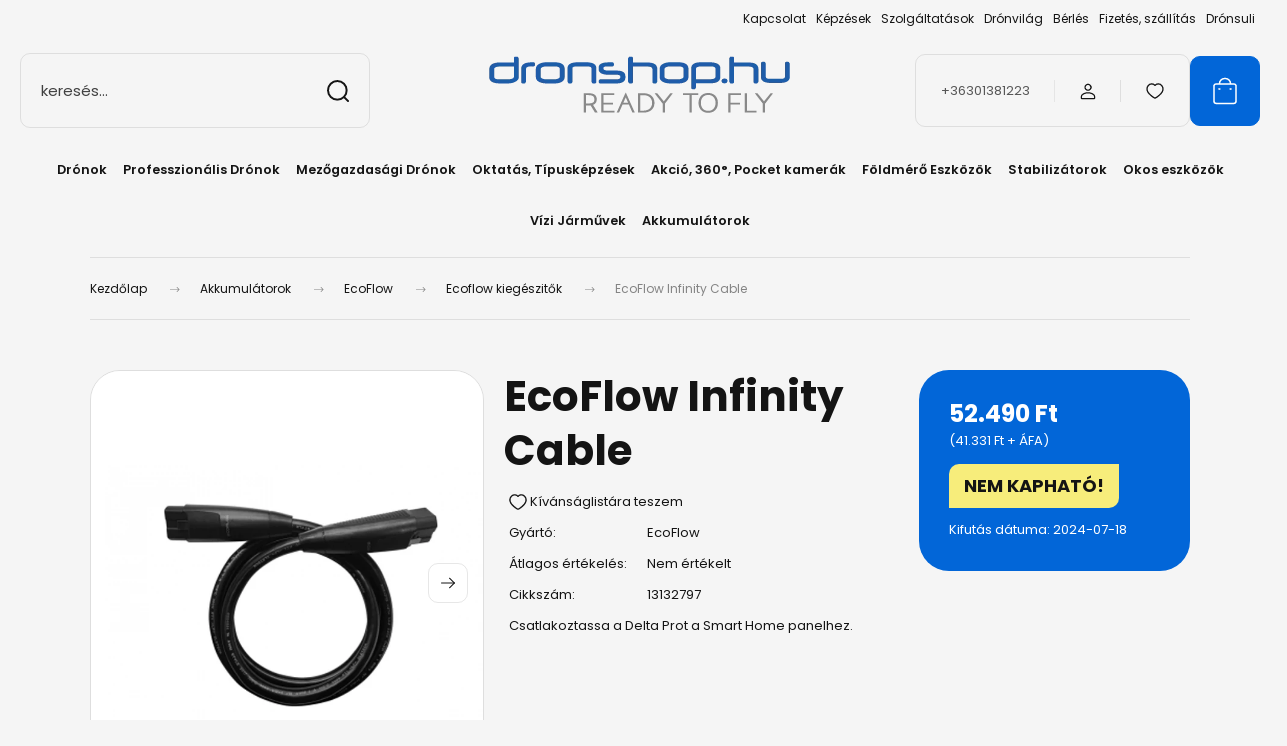

--- FILE ---
content_type: text/html; charset=UTF-8
request_url: https://dronshop.hu/ecoflow-infinity-cable
body_size: 51681
content:
<!DOCTYPE html>
<html lang="hu" dir="ltr">
<head>
    <title>EcoFlow Infinity Cable | Dronshop.hu</title>
    <meta charset="utf-8">
    <meta name="keywords" content="EcoFlow Infinity Cable, Ecoflow kiegészitők">
    <meta name="description" content="EcoFlow Infinity Cable">
    <meta name="robots" content="index, follow">
    <link rel="image_src" href="https://dronshophun.cdn.shoprenter.hu/custom/dronshophun/image/data/product/Pelikan/ecoflow-infinity-cable.jpg.webp?lastmod=1708611369.1665654154">
    <meta property="og:title" content="EcoFlow Infinity Cable" />
    <meta property="og:type" content="product" />
    <meta property="og:url" content="https://dronshop.hu/ecoflow-infinity-cable" />
    <meta property="og:image" content="https://dronshophun.cdn.shoprenter.hu/custom/dronshophun/image/cache/w1184h620q100/product/Pelikan/ecoflow-infinity-cable.jpg.webp?lastmod=1708611369.1665654154" />
    <meta property="og:description" content="Csatlakoztassa a Delta Prot a Smart Home panelhez." />
    <link href="https://dronshophun.cdn.shoprenter.hu/custom/dronshophun/image/data/ds-logo.png?lastmod=1636460032.1665654154" rel="icon" />
    <link href="https://dronshophun.cdn.shoprenter.hu/custom/dronshophun/image/data/ds-logo.png?lastmod=1636460032.1665654154" rel="apple-touch-icon" />
    <base href="https://dronshop.hu:443" />
    <meta name="google-site-verification" content="ZCCG2K-20udKK33oiw16U9WG41UlMLjyvzPzuAwC3jI" />
<meta name="facebook-domain-verification" content="rsl3m8e0eghlld4gardolhzvkj72fw" />

    <meta name="viewport" content="width=device-width, initial-scale=1">
            <style>
            :root {

--global-color: #0266d8;
--bs-body-bg: #f5f5f5;
--highlight-color: #f7ed7b;
--price-special-color: #e92a40;

--corner_10: 10px;
--corner_30: calc(var(--corner_10) * 3);
--corner_50: calc(var(--corner_10) * 5);


    
                        --text-on-primary: rgb(255,255,255);
            --rgb-text-on-primary: 255,255,255;
                            --tick-on-primary: url("data:image/svg+xml,%3csvg xmlns='http://www.w3.org/2000/svg' viewBox='0 0 20 20'%3e%3cpath fill='none' stroke='%23FFFFFF' stroke-linecap='round' stroke-linejoin='round' stroke-width='3' d='m6 10 3 3 6-6'/%3e%3c/svg%3e");
                                        --select-arrow-on-primary: url("data:image/svg+xml,%3Csvg xmlns='http://www.w3.org/2000/svg' viewBox='0 0 16 16'%3E%3Cpath fill='none' opacity='0.5' stroke='%23FFFFFF' stroke-linecap='round' stroke-linejoin='round' stroke-width='2' d='m2 5 6 6 6-6'/%3E%3C/svg%3E");
                                        --radio-on-primary: url("data:image/svg+xml,%3Csvg xmlns='http://www.w3.org/2000/svg' viewBox='-4 -4 8 8'%3E%3Ccircle r='2' fill='%23FFFFFF'/%3E%3C/svg%3E");
                        
                        --text-on-body-bg: rgb(20,20,20);
            --rgb-text-on-body-bg: 20,20,20;
                            --tick-on-body-bg: url("data:image/svg+xml,%3csvg xmlns='http://www.w3.org/2000/svg' viewBox='0 0 20 20'%3e%3cpath fill='none' stroke='%23141414' stroke-linecap='round' stroke-linejoin='round' stroke-width='3' d='m6 10 3 3 6-6'/%3e%3c/svg%3e");
                                        --select-arrow-on-body-bg: url("data:image/svg+xml,%3Csvg xmlns='http://www.w3.org/2000/svg' viewBox='0 0 16 16'%3E%3Cpath fill='none' opacity='0.5' stroke='%23141414' stroke-linecap='round' stroke-linejoin='round' stroke-width='2' d='m2 5 6 6 6-6'/%3E%3C/svg%3E");
                                        --radio-on-body-bg: url("data:image/svg+xml,%3Csvg xmlns='http://www.w3.org/2000/svg' viewBox='-4 -4 8 8'%3E%3Ccircle r='2' fill='%23141414'/%3E%3C/svg%3E");
                        
                        --text-on-highlight: rgb(20,20,20);
            --rgb-text-on-highlight: 20,20,20;
                            --tick-on-highlight: url("data:image/svg+xml,%3csvg xmlns='http://www.w3.org/2000/svg' viewBox='0 0 20 20'%3e%3cpath fill='none' stroke='%23141414' stroke-linecap='round' stroke-linejoin='round' stroke-width='3' d='m6 10 3 3 6-6'/%3e%3c/svg%3e");
                                                
                        --text-on-price_special: rgb(20,20,20);
            --rgb-text-on-price_special: 20,20,20;
                                                
}        </style>
        <link rel="preconnect" href="https://fonts.gstatic.com" />
<link rel="preload" as="style" href="https://fonts.googleapis.com/css2?family=Playfair+Display:ital,wght@0,400..900;1,400..900&family=Poppins:ital,wght@0,400;0,600;0,700;1,400;1,600;1,700&display=swap" />
<link rel="stylesheet" href="https://fonts.googleapis.com/css2?family=Playfair+Display:ital,wght@0,400..900;1,400..900&family=Poppins:ital,wght@0,400;0,600;0,700;1,400;1,600;1,700&display=swap" media="print" onload="this.media='all'" />
<noscript>
    <link rel="stylesheet" href="https://fonts.googleapis.com/css2?family=Playfair+Display:ital,wght@0,400..900;1,400..900&family=Poppins:ital,wght@0,400;0,600;0,700;1,400;1,600;1,700&display=swap" />
</noscript>
 
<style>
.offer_request {
        pointer-events: none !important;
    }
</style>        <link rel="stylesheet" href="https://dronshophun.cdn.shoprenter.hu/catalog/view/theme/budapest_global/minified/template/assets/base.css?v=1750323653.1769101163.dronshophun">
        <link rel="stylesheet" href="https://dronshophun.cdn.shoprenter.hu/catalog/view/theme/budapest_global/minified/template/assets/component-slick.css?v=1711983033.1769101163.dronshophun">
        <link rel="stylesheet" href="https://dronshophun.cdn.shoprenter.hu/catalog/view/theme/budapest_global/minified/template/assets/product-card.css?v=1750323121.1769101163.dronshophun">
        <style>
            *,
            *::before,
            *::after {
                box-sizing: border-box;
            }

            h1, .h1 {
                font-weight: 900;
                font-size: 1.5625rem;
            }
            @media (min-width: 1200px) {
                h1, .h1 {
                    font-size: 2.625rem;
                }
            }
        </style>
                    <style>.edit-link {position: absolute;top: 0;right: 0;opacity: 0;width: 30px;height: 30px;font-size: 16px;color: #111111 !important;display: flex;justify-content: center;align-items: center;border: 1px solid rgba(0, 0, 0, 0.8);transition: none;background: rgba(255, 255, 255, 0.5);z-index: 1030;pointer-events: all;}.module-editable {position: relative;}.page-head-title:hover > .edit-link, .module-editable:hover > .edit-link, .product-card:hover .edit-link {opacity: 1;}.page-head-title:hover > .edit-link:hover, .module-editable:hover > .edit-link:hover, .product-card:hover .edit-link:hover {background: rgba(255, 255, 255, 1);}</style>
                                    <link rel="stylesheet" href="https://dronshophun.cdn.shoprenter.hu/catalog/view/theme/budapest_global/minified/template/assets/component-secondary-image.css?v=1708619885.1769101163.dronshophun">
                    
                <link href="https://dronshop.hu/ecoflow-infinity-cable" rel="canonical">
    

        <script>
        window.nonProductQuality = 100;
    </script>
    <script src="https://dronshophun.cdn.shoprenter.hu/catalog/view/javascript/vendor/jquery/3.7.1/js/jquery.min.js?v=1706895543"></script>

                
        <!-- Header JavaScript codes -->
            <link rel="preload" href="https://dronshophun.cdn.shoprenter.hu/web/compiled/js/base.js?v=1769069092" as="script" />
        <script src="https://dronshophun.cdn.shoprenter.hu/web/compiled/js/base.js?v=1769069092" defer></script>
                    <link rel="preload" href="https://dronshophun.cdn.shoprenter.hu/web/compiled/js/fragment_loader.js?v=1769069092" as="script" />
        <script src="https://dronshophun.cdn.shoprenter.hu/web/compiled/js/fragment_loader.js?v=1769069092" defer></script>
                    <!-- Header jQuery onLoad scripts -->
    <script>var BASEURL='https://dronshop.hu';Currency={"symbol_left":"","symbol_right":" Ft","decimal_place":0,"decimal_point":",","thousand_point":".","currency":"HUF","value":1};var ShopRenter=ShopRenter||{};ShopRenter.product={"id":7873,"sku":"13132797","currency":"HUF","unitName":"db","price":52490,"name":"EcoFlow Infinity Cable","brand":"EcoFlow","currentVariant":{"Term\u00e9k t\u00edpusok":"Kieg\u00e9sz\u00edt\u0151k"},"parent":{"id":7873,"sku":"13132797","unitName":"db","price":52490,"name":"EcoFlow Infinity Cable"}};$(document).ready(function(){});window.addEventListener('load',function(){});</script><script src="https://dronshophun.cdn.shoprenter.hu/web/compiled/js/vue/manifest.bundle.js?v=1769069090"></script><script>var ShopRenter=ShopRenter||{};ShopRenter.onCartUpdate=function(callable){document.addEventListener('cartChanged',callable)};ShopRenter.onItemAdd=function(callable){document.addEventListener('AddToCart',callable)};ShopRenter.onItemDelete=function(callable){document.addEventListener('deleteCart',callable)};ShopRenter.onSearchResultViewed=function(callable){document.addEventListener('AuroraSearchResultViewed',callable)};ShopRenter.onSubscribedForNewsletter=function(callable){document.addEventListener('AuroraSubscribedForNewsletter',callable)};ShopRenter.onCheckoutInitiated=function(callable){document.addEventListener('AuroraCheckoutInitiated',callable)};ShopRenter.onCheckoutShippingInfoAdded=function(callable){document.addEventListener('AuroraCheckoutShippingInfoAdded',callable)};ShopRenter.onCheckoutPaymentInfoAdded=function(callable){document.addEventListener('AuroraCheckoutPaymentInfoAdded',callable)};ShopRenter.onCheckoutOrderConfirmed=function(callable){document.addEventListener('AuroraCheckoutOrderConfirmed',callable)};ShopRenter.onCheckoutOrderPaid=function(callable){document.addEventListener('AuroraOrderPaid',callable)};ShopRenter.onCheckoutOrderPaidUnsuccessful=function(callable){document.addEventListener('AuroraOrderPaidUnsuccessful',callable)};ShopRenter.onProductPageViewed=function(callable){document.addEventListener('AuroraProductPageViewed',callable)};ShopRenter.onMarketingConsentChanged=function(callable){document.addEventListener('AuroraMarketingConsentChanged',callable)};ShopRenter.onCustomerRegistered=function(callable){document.addEventListener('AuroraCustomerRegistered',callable)};ShopRenter.onCustomerLoggedIn=function(callable){document.addEventListener('AuroraCustomerLoggedIn',callable)};ShopRenter.onCustomerUpdated=function(callable){document.addEventListener('AuroraCustomerUpdated',callable)};ShopRenter.onCartPageViewed=function(callable){document.addEventListener('AuroraCartPageViewed',callable)};ShopRenter.customer={"userId":0,"userClientIP":"3.139.95.112","userGroupId":8,"customerGroupTaxMode":"gross","customerGroupPriceMode":"gross_net_tax","email":"","phoneNumber":"","name":{"firstName":"","lastName":""}};ShopRenter.theme={"name":"budapest_global","family":"budapest","parent":""};ShopRenter.shop={"name":"dronshophun","locale":"hu","currency":{"code":"HUF","rate":1},"domain":"dronshophun.myshoprenter.hu"};ShopRenter.page={"route":"product\/product","queryString":"ecoflow-infinity-cable"};ShopRenter.formSubmit=function(form,callback){callback();};let loadedAsyncScriptCount=0;function asyncScriptLoaded(position){loadedAsyncScriptCount++;if(position==='body'){if(document.querySelectorAll('.async-script-tag').length===loadedAsyncScriptCount){if(/complete|interactive|loaded/.test(document.readyState)){document.dispatchEvent(new CustomEvent('asyncScriptsLoaded',{}));}else{document.addEventListener('DOMContentLoaded',()=>{document.dispatchEvent(new CustomEvent('asyncScriptsLoaded',{}));});}}}}</script><script type="text/javascript"async class="async-script-tag"onload="asyncScriptLoaded('header')"src="https://static2.rapidsearch.dev/resultpage.js?shop=dronshophun.shoprenter.hu"></script><script type="text/javascript"async class="async-script-tag"onload="asyncScriptLoaded('header')"src="https://api-one-conv-measure.heureka.group/shoprenter_app/ocm_js?shop_id=197028&domain=arukereso.hu"></script><script type="text/javascript"src="https://dronshophun.cdn.shoprenter.hu/web/compiled/js/vue/customerEventDispatcher.bundle.js?v=1769069090"></script><!--Custom header scripts--><script type="text/javascript">(function(c,l,a,r,i,t,y){c[a]=c[a]||function(){(c[a].q=c[a].q||[]).push(arguments)};t=l.createElement(r);t.async=1;t.src="https://www.clarity.ms/tag/"+i;y=l.getElementsByTagName(r)[0];y.parentNode.insertBefore(t,y);})(window,document,"clarity","script","cvx5wd33cx");</script>                <script>window["bp"]=window["bp"]||function(){(window["bp"].q=window["bp"].q||[]).push(arguments);};window["bp"].l=1*new Date();scriptElement=document.createElement("script");firstScript=document.getElementsByTagName("script")[0];scriptElement.async=true;scriptElement.src='https://pixel.barion.com/bp.js';firstScript.parentNode.insertBefore(scriptElement,firstScript);window['barion_pixel_id']=' BP-pQoMCuWSa8-78';bp('init','addBarionPixelId',' BP-pQoMCuWSa8-78');</script><noscript>
    <img height="1" width="1" style="display:none" alt="Barion Pixel" src="https://pixel.barion.com/a.gif?ba_pixel_id=' BP-pQoMCuWSa8-78'&ev=contentView&noscript=1">
</noscript>

            
            
            <!-- Facebook Pixel Code -->
<script>
!function(f,b,e,v,n,t,s)
{if(f.fbq)return;n=f.fbq=function(){n.callMethod?
n.callMethod.apply(n,arguments):n.queue.push(arguments)};
if(!f._fbq)f._fbq=n;n.push=n;n.loaded=!0;n.version='2.0';
n.queue=[];t=b.createElement(e);t.async=!0;
t.src=v;s=b.getElementsByTagName(e)[0];
s.parentNode.insertBefore(t,s)}(window, document,'script',
'https://connect.facebook.net/en_US/fbevents.js');
fbq('consent', 'revoke');
fbq('init', '197000042644038');
fbq('track', 'PageView');
document.addEventListener('AuroraProductPageViewed', function(auroraEvent) {
                    fbq('track', 'ViewContent', {
                        content_type: 'product',
                        content_ids: [auroraEvent.detail.product.id.toString()],
                        value: parseFloat(auroraEvent.detail.product.grossUnitPrice),
                        currency: auroraEvent.detail.product.currency
                    }, {
                        eventID: auroraEvent.detail.event.id
                    });
                });
document.addEventListener('AuroraAddedToCart', function(auroraEvent) {
    var fbpId = [];
    var fbpValue = 0;
    var fbpCurrency = '';

    auroraEvent.detail.products.forEach(function(item) {
        fbpValue += parseFloat(item.grossUnitPrice) * item.quantity;
        fbpId.push(item.id);
        fbpCurrency = item.currency;
    });


    fbq('track', 'AddToCart', {
        content_ids: fbpId,
        content_type: 'product',
        value: fbpValue,
        currency: fbpCurrency
    }, {
        eventID: auroraEvent.detail.event.id
    });
})
window.addEventListener('AuroraMarketingCookie.Changed', function(event) {
            let consentStatus = event.detail.isAccepted ? 'grant' : 'revoke';
            if (typeof fbq === 'function') {
                fbq('consent', consentStatus);
            }
        });
</script>
<noscript><img height="1" width="1" style="display:none" src="https://www.facebook.com/tr?id=197000042644038&ev=PageView&noscript=1" /></noscript>
<!-- End Facebook Pixel Code -->
            <!-- Google Tag Manager -->
<script>(function(w,d,s,l,i){w[l]=w[l]||[];w[l].push({'gtm.start':
new Date().getTime(),event:'gtm.js'});var f=d.getElementsByTagName(s)[0],
j=d.createElement(s),dl=l!='dataLayer'?'&l='+l:'';j.async=true;j.src=
'https://www.googletagmanager.com/gtm.js?id='+i+dl;f.parentNode.insertBefore(j,f);
})(window,document,'script','dataLayer','GTM-P5KDJZG');</script>
<!-- End Google Tag Manager -->
            
            
                <!--Global site tag(gtag.js)--><script async src="https://www.googletagmanager.com/gtag/js?id=AW-304033791"></script><script>window.dataLayer=window.dataLayer||[];function gtag(){dataLayer.push(arguments);}
gtag('js',new Date());gtag('config','AW-304033791',{"allow_enhanced_conversions":true});gtag('config','G-JS7RW56C6M');</script>                                <script type="text/javascript" src="https://dronshophun.cdn.shoprenter.hu/web/compiled/js/vue/GA4EventSender.bundle.js?v=1769069090"></script>

    
    
</head>
<body id="body" class="page-body product-page-body budapest_global-body" role="document">
<script>ShopRenter.theme.breakpoints={'xs':0,'sm':576,'md':768,'lg':992,'xl':1200,'xxl':1400}</script><!--Google Tag Manager(noscript)--><!--Google<!--End Google Tag Manager(noscript)--><div id="fb-root"></div><script>(function(d,s,id){var js,fjs=d.getElementsByTagName(s)[0];if(d.getElementById(id))return;js=d.createElement(s);js.id=id;js.src="//connect.facebook.net/hu_HU/sdk/xfbml.customerchat.js#xfbml=1&version=v2.12&autoLogAppEvents=1";fjs.parentNode.insertBefore(js,fjs);}(document,"script","facebook-jssdk"));</script>
                    
        
                    <div class="layout-wrapper">
                                                            <div id="section-header" class="section-wrapper ">
    
        
    <link rel="stylesheet" href="https://dronshophun.cdn.shoprenter.hu/catalog/view/theme/budapest_global/minified/template/assets/header.css?v=1726589168.1769101163.dronshophun">
    <div class="header">
        
        <div class="header-top d-none d-lg-flex">
            <div class="container-wide header-top-row">
                    <!-- cached -->
<ul class="list-unstyled headermenu-list">
                <li class="headermenu-list__item nav-item">
            <a
                href="https://dronshop.hu/index.php?route=information/contact"
                target="_self"
                class="nav-link"
                title="Kapcsolat"
            >
                Kapcsolat
            </a>
                    </li>
            <li class="headermenu-list__item nav-item">
            <a
                href="https://dronshop.hu/kepzesek"
                target="_self"
                class="nav-link"
                title="Képzések"
            >
                Képzések
            </a>
                    </li>
            <li class="headermenu-list__item nav-item dropdown">
            <a
                href="https://dronshop.hu/szolgaltatasok"
                target="_self"
                class="nav-link dropdown-toggle"
                title="Szolgáltatások"
            >
                Szolgáltatások
            </a>
                                            <ul class="dropdown-hover-menu">
                    <svg class="headermenu-dropdown-shape" width="46" height="19" viewBox="0 0 46 19" fill="none" xmlns="http://www.w3.org/2000/svg">
                        <path fill-rule="evenodd" clip-rule="evenodd" d="M10 0C4.47715 0 0 4.47715 0 10V19C0 13.4772 4.47715 9 10 9H45.9506C45.4489 3.94668 41.1853 0 36 0H10Z" fill="currentColor"/>
                    </svg>
                                            <li class="headermenu-list__item dropdown-item">
                            <a href="https://dronshop.hu/teljes-koru-dronos-tavfelugyelet-napelemparkokhoz-es-halastavakhoz" title="Teljes körű drónos távfelügyelet napelemparkokhoz és halastavakhoz" target="_self">
                                Teljes körű drónos távfelügyelet napelemparkokhoz és halastavakhoz
                            </a>
                        </li>
                                    </ul>
                    </li>
            <li class="headermenu-list__item nav-item">
            <a
                href="https://dronshop.hu/dronvilag"
                target="_self"
                class="nav-link"
                title="Drónvilág"
            >
                Drónvilág
            </a>
                    </li>
            <li class="headermenu-list__item nav-item">
            <a
                href="https://dronshop.hu/berles"
                target="_self"
                class="nav-link"
                title="Bérlés"
            >
                Bérlés
            </a>
                    </li>
            <li class="headermenu-list__item nav-item">
            <a
                href="https://dronshop.hu/fizetes-szallitas"
                target="_self"
                class="nav-link"
                title="Fizetés, szállítás"
            >
                Fizetés, szállítás
            </a>
                    </li>
            <li class="headermenu-list__item nav-item">
            <a
                href="https://dronshop.hu/dronsuli"
                target="_self"
                class="nav-link"
                title="Drónsuli"
            >
                Drónsuli
            </a>
                    </li>
    </ul>

    <!-- /cached -->
                    
                    
            </div>
        </div>
        <div class="header-middle">
            <div class="container-wide header-middle-container">
                <div class="header-middle-row">
                                            <div id="js-mobile-navbar" class="d-flex d-lg-none">
                            <button id="js-hamburger-icon" class="d-flex-center btn btn-primary" aria-label="mobile menu">
                                <span class="hamburger-icon position-relative">
                                    <span class="hamburger-icon-line position-absolute line-1"></span>
                                    <span class="hamburger-icon-line position-absolute line-2"></span>
                                    <span class="hamburger-icon-line position-absolute line-3"></span>
                                </span>
                            </button>
                        </div>
                                            <div class="header-navbar-search">
                                                            <div class="dropdown search-module d-flex header-navbar-top-right-item">
                                    <div class="input-group">
                                        <input class="search-module__input form-control form-control-lg disableAutocomplete" type="text" placeholder="keresés..." value=""
                                               id="filter_keyword"
                                               onclick="this.value=(this.value==this.defaultValue)?'':this.value;"/>
                                        <span class="search-button-append d-flex position-absolute h-100">
                                            <button class="btn" type="button" onclick="moduleSearch();" aria-label="Keresés">
                                                <svg xmlns="http://www.w3.org/2000/svg" width="22" height="22" viewBox="0 0 22 22" fill="none">
    <path d="M21 21L16.9375 16.9375M10.3338 19.6675C5.17875 19.6675 1 15.4888 1 10.3338C1 5.17875 5.17875 1 10.3338 1C15.4888 1 19.6675 5.17875 19.6675 10.3338C19.6675 15.4888 15.4888 19.6675 10.3338 19.6675Z" stroke="currentColor" stroke-width="2" stroke-linecap="round" stroke-linejoin="round"/>
</svg>
                                            </button>
                                        </span>
                                    </div>
                                    <input type="hidden" id="filter_description" value="0"/>
                                    <input type="hidden" id="search_shopname" value="dronshophun"/>
                                    <div id="results" class="dropdown-menu search-results"></div>
                                </div>
                                                    </div>


                        <a href="/" class="header-logo" title="Kezdőlap">
                                                            <img
    src='https://dronshophun.cdn.shoprenter.hu/custom/dronshophun/image/cache/w341h75q100/Dronshop-hu-logo.png.webp?lastmod=0.1665654154'

    
            width="341"
    
            height="75"
    
            class="header-logo-img"
    
    
    alt="Dronshop.hu"

    
    
    />

                                                    </a>


                    <div class="header-middle-right">
                        <div class="header-middle-right-wrapper d-flex align-items-center">
                                                    <a class="header-middle__phone d-none d-lg-block position-relative" href="tel:+36301381223">+36301381223</a>
                                                                                                            <div id="header-middle-login" class="header-middle-right-box d-none d-lg-flex position-relative">
                                    <ul class="list-unstyled login-list">
                                                                                    <li class="nav-item">
                                                <a class="nav-link header-middle-right-box-link" href="index.php?route=account/login" title="Belépés / Regisztráció">
                                                    <span class="header-user-icon">
                                                        <svg xmlns="http://www.w3.org/2000/svg" width="19" height="20" viewBox="0 0 19 20" fill="none">
    <path fill-rule="evenodd" clip-rule="evenodd" d="M11.9749 2.52513C13.3417 3.89197 13.3417 6.10804 11.9749 7.47488C10.6081 8.84172 8.39199 8.84172 7.02515 7.47488C5.65831 6.10804 5.65831 3.89197 7.02515 2.52513C8.39199 1.15829 10.6081 1.15829 11.9749 2.52513Z" stroke="currentColor" stroke-width="1.5" stroke-linecap="round" stroke-linejoin="round"/>
    <path fill-rule="evenodd" clip-rule="evenodd" d="M1.5 16.5V17.5C1.5 18.052 1.948 18.5 2.5 18.5H16.5C17.052 18.5 17.5 18.052 17.5 17.5V16.5C17.5 13.474 13.548 11.508 9.5 11.508C5.452 11.508 1.5 13.474 1.5 16.5Z" stroke="currentColor" stroke-width="1.5" stroke-linecap="round" stroke-linejoin="round"/>
</svg>
                                                    </span>
                                                </a>
                                            </li>
                                                                            </ul>
                                </div>
                                                    
                                                        <div id="header-middle-wishlist" class="header-middle-right-box d-none d-lg-flex position-relative">
                                <hx:include src="/_fragment?_path=_format%3Dhtml%26_locale%3Den%26_controller%3Dmodule%252Fwishlist&amp;_hash=tbUvW%2FJGy0Qv8a1OKjIdBmWitUkcu7E4CDX4mSAKZd0%3D"></hx:include>
                            </div>
                                                </div>
                        <div id="js-cart" class="header-middle-right-box position-relative">
                            <hx:include src="/_fragment?_path=_format%3Dhtml%26_locale%3Den%26_controller%3Dmodule%252Fcart&amp;_hash=VbK0Pe0ccNFX7%2BRSbfnDsXQC2jL6RLmWikVff8FpGq4%3D"></hx:include>
                        </div>
                    </div>
                </div>
            </div>
        </div>
        <div class="header-bottom d-none d-lg-block">
            <div class="container-wide">
                    <div id="module_category_wrapper" class="module-category-wrapper">
        <div
            id="category"
            class="module content-module header-position category-module">
                        <div class="module-body">
                            <div id="category-nav">
            


<ul class="list-unstyled category category-menu sf-menu sf-horizontal cached">
    <li id="cat_157" class="nav-item item category-list module-list parent even">
    <a href="https://dronshop.hu/dronok" class="nav-link">
                Drónok
    </a>
    		<div class="custom-menu-wrapper">
		
			
			
			<ul class="list-unstyled flex-column children menu-level-1"><li id="cat_249" class="nav-item item category-list module-list even">
    <a href="https://dronshop.hu/dronok/dji-dron" class="nav-link">
                DJI Drónok
    </a>
    </li><li id="cat_578" class="nav-item item category-list module-list odd">
    <a href="https://dronshop.hu/dronok/dji-mini-5-pro" class="nav-link">
                DJI Mini 5 PRO
    </a>
    </li><li id="cat_591" class="nav-item item category-list module-list even">
    <a href="https://dronshop.hu/dronok/neo-2" class="nav-link">
                NEO 2
    </a>
    </li><li id="cat_544" class="nav-item item category-list module-list odd">
    <a href="https://dronshop.hu/dronok/dji-flip" class="nav-link">
                DJI FLIP
    </a>
    </li><li id="cat_399" class="nav-item item category-list module-list even">
    <a href="https://dronshop.hu/dronok/dji-mini-4-pro" class="nav-link">
                DJI Mini 4 PRO
    </a>
    </li><li id="cat_514" class="nav-item item category-list module-list odd">
    <a href="https://dronshop.hu/dronok/neo" class="nav-link">
                NEO
    </a>
    </li><li id="cat_523" class="nav-item item category-list module-list even">
    <a href="https://dronshop.hu/dronok/dji-air-3s" class="nav-link">
                DJI Air 3S
    </a>
    </li><li id="cat_560" class="nav-item item category-list module-list odd">
    <a href="https://dronshop.hu/dronok/dji-mavic-4-pro" class="nav-link">
                DJI Mavic 4 Pro
    </a>
    </li><li id="cat_598" class="nav-item item category-list module-list even">
    <a href="https://dronshop.hu/dronok/insta360-antigravity-a1" class="nav-link">
                Insta360 Antigravity A1
    </a>
    </li><li id="cat_373" class="nav-item item category-list module-list odd">
    <a href="https://dronshop.hu/dronok/dji-air-3" class="nav-link">
                DJI Air 3
    </a>
    </li><li id="cat_429" class="nav-item item category-list module-list even">
    <a href="https://dronshop.hu/dronok/dji-mavic-3-pro" class="nav-link">
                DJI Mavic 3 Pro
    </a>
    </li><li id="cat_517" class="nav-item item category-list module-list odd">
    <a href="https://dronshop.hu/dronok/mini-4k" class="nav-link">
                Mini 4K
    </a>
    </li><li id="cat_235" class="nav-item item category-list module-list even">
    <a href="https://dronshop.hu/dronok/dji-mavic-3" class="nav-link">
                DJI Mavic 3 Series
    </a>
    </li><li id="cat_301" class="nav-item item category-list module-list odd">
    <a href="https://dronshop.hu/dronok/dji-mini3-pro" class="nav-link">
                DJI Mini 3 Pro - Mini 3 
    </a>
    </li><li id="cat_439" class="nav-item item category-list module-list even">
    <a href="https://dronshop.hu/dronok/dji-avata-2" class="nav-link">
                DJI Avata 2
    </a>
    </li><li id="cat_356" class="nav-item item category-list module-list odd">
    <a href="https://dronshop.hu/dronok/dji-mini2-se" class="nav-link">
                DJI Mini 2 SE
    </a>
    </li><li id="cat_176" class="nav-item item category-list module-list even">
    <a href="https://dronshop.hu/dronok/autel-evo-2" class="nav-link">
                Autel EVO
    </a>
    </li><li id="cat_307" class="nav-item item category-list module-list odd">
    <a href="https://dronshop.hu/dronok/dji-avata" class="nav-link">
                DJI Avata
    </a>
    </li><li id="cat_179" class="nav-item item category-list module-list even">
    <a href="https://dronshop.hu/dronok/dji-fpv" class="nav-link">
                DJI FPV
    </a>
    </li><li id="cat_216" class="nav-item item category-list module-list odd">
    <a href="https://dronshop.hu/dronok/dji-air-2s" class="nav-link">
                DJI Air 2S
    </a>
    </li><li id="cat_168" class="nav-item item category-list module-list even">
    <a href="https://dronshop.hu/dronok/dji-mini-2" class="nav-link">
                DJI Mini 2
    </a>
    </li><li id="cat_169" class="nav-item item category-list module-list odd">
    <a href="https://dronshop.hu/dronok/dji-mavic-mini" class="nav-link">
                DJI Mavic Mini
    </a>
    </li><li id="cat_174" class="nav-item item category-list module-list even">
    <a href="https://dronshop.hu/dronok/dji-tello" class="nav-link">
                DJI Tello
    </a>
    </li><li id="cat_170" class="nav-item item category-list module-list odd">
    <a href="https://dronshop.hu/dronok/dji-mavic-air-2" class="nav-link">
                DJI Mavic Air 2
    </a>
    </li></ul>
		
			<div class="custom-menu-wrapper-layer"><div>
	</div>
	    </li><li id="cat_158" class="nav-item item category-list module-list parent odd">
    <a href="https://dronshop.hu/professzionalis-dronok" class="nav-link">
                Professzionális Drónok
    </a>
    		<div class="custom-menu-wrapper">
		
			
			
			<ul class="list-unstyled flex-column children menu-level-1"><li id="cat_537" class="nav-item item category-list module-list even">
    <a href="https://dronshop.hu/professzionalis-dronok/dji-matrice-4-series" class="nav-link">
                DJI Matrice 4 Series
    </a>
    </li><li id="cat_311" class="nav-item item category-list module-list odd">
    <a href="https://dronshop.hu/professzionalis-dronok/dji-mavic-3-enterprise" class="nav-link">
                DJI Mavic 3 Enterprise
    </a>
    </li><li id="cat_549" class="nav-item item category-list module-list even">
    <a href="https://dronshop.hu/professzionalis-dronok/dji-dock-3" class="nav-link">
                DJI Dock 3
    </a>
    </li><li id="cat_563" class="nav-item item category-list module-list odd">
    <a href="https://dronshop.hu/professzionalis-dronok/dji-matrice-400" class="nav-link">
                DJI Matrice 400
    </a>
    </li><li id="cat_437" class="nav-item item category-list module-list even">
    <a href="https://dronshop.hu/professzionalis-dronok/dji-dock-2" class="nav-link">
                DJI Dock 2
    </a>
    </li><li id="cat_294" class="nav-item item category-list module-list odd">
    <a href="https://dronshop.hu/professzionalis-dronok/dji-matrice-30-series" class="nav-link">
                DJI M30 Series
    </a>
    </li><li id="cat_362" class="nav-item item category-list module-list even">
    <a href="https://dronshop.hu/professzionalis-dronok/dji-matrice-350-rtk" class="nav-link">
                DJI Matrice 350 RTK
    </a>
    </li><li id="cat_424" class="nav-item item category-list module-list odd">
    <a href="https://dronshop.hu/professzionalis-dronok/dji-flycart" class="nav-link">
                DJI FlyCart
    </a>
    </li><li id="cat_215" class="nav-item item category-list module-list parent even">
    <a href="https://dronshop.hu/professzionalis-dronok/professzionalis-kamerak" class="nav-link">
                Professzionális Kamerák
    </a>
    			<ul class="list-unstyled flex-column children menu-level-2"><li id="cat_214" class="nav-item item category-list module-list even">
    <a href="https://dronshop.hu/professzionalis-dronok/professzionalis-kamerak/dji-zenmuse" class="nav-link">
                DJI Zenmuse
    </a>
    </li></ul>
		
	    </li><li id="cat_511" class="nav-item item category-list module-list odd">
    <a href="https://dronshop.hu/professzionalis-dronok/dron-szoftverek" class="nav-link">
                Szoftverek
    </a>
    </li></ul>
		
			<div class="custom-menu-wrapper-layer"><div>
	</div>
	    </li><li id="cat_163" class="nav-item item category-list module-list parent even">
    <a href="https://dronshop.hu/mezogazdasagi-dronok" class="nav-link">
                Mezőgazdasági Drónok
    </a>
    		<div class="custom-menu-wrapper">
		
			
			
			<ul class="list-unstyled flex-column children menu-level-1"><li id="cat_596" class="nav-item item category-list module-list even">
    <a href="https://dronshop.hu/mezogazdasagi-dronok/agras-t100" class="nav-link">
                Agras T100
    </a>
    </li><li id="cat_599" class="nav-item item category-list module-list odd">
    <a href="https://dronshop.hu/mezogazdasagi-dronok/agras-t25p" class="nav-link">
                Agras T25P
    </a>
    </li><li id="cat_454" class="nav-item item category-list module-list even">
    <a href="https://dronshop.hu/mezogazdasagi-dronok/agras-t50" class="nav-link">
                Agras T50
    </a>
    </li><li id="cat_457" class="nav-item item category-list module-list odd">
    <a href="https://dronshop.hu/mezogazdasagi-dronok/agras-t25" class="nav-link">
                Agras T25
    </a>
    </li><li id="cat_384" class="nav-item item category-list module-list parent even">
    <a href="https://dronshop.hu/mezogazdasagi-dronok/agras-t30" class="nav-link">
                Agras T30
    </a>
    			<ul class="list-unstyled flex-column children menu-level-2"><li id="cat_389" class="nav-item item category-list module-list parent even">
    <a href="https://dronshop.hu/mezogazdasagi-dronok/agras-t30/alkatreszek-t30" class="nav-link">
                Alkatrészek Agras T30
    </a>
    			<ul class="list-unstyled flex-column children menu-level-3"><li id="cat_390" class="nav-item item category-list module-list even">
    <a href="https://dronshop.hu/mezogazdasagi-dronok/agras-t30/alkatreszek-t30/forgoszarny" class="nav-link">
                Propeller és Szárny
    </a>
    </li><li id="cat_396" class="nav-item item category-list module-list odd">
    <a href="https://dronshop.hu/mezogazdasagi-dronok/agras-t30/alkatreszek-t30/talp-resz" class="nav-link">
                Leszálló talp rész
    </a>
    </li><li id="cat_393" class="nav-item item category-list module-list even">
    <a href="https://dronshop.hu/mezogazdasagi-dronok/agras-t30/alkatreszek-t30/esc-modul" class="nav-link">
                ESC Modul
    </a>
    </li><li id="cat_398" class="nav-item item category-list module-list odd">
    <a href="https://dronshop.hu/mezogazdasagi-dronok/agras-t30/alkatreszek-t30/szivattyu" class="nav-link">
                Szivattyú
    </a>
    </li></ul>
		
	    </li></ul>
		
	    </li><li id="cat_385" class="nav-item item category-list module-list odd">
    <a href="https://dronshop.hu/mezogazdasagi-dronok/agars-t10" class="nav-link">
                Agras T10
    </a>
    </li><li id="cat_386" class="nav-item item category-list module-list even">
    <a href="https://dronshop.hu/mezogazdasagi-dronok/mavic-3-multispectral" class="nav-link">
                Mavic 3 Multispectral
    </a>
    </li></ul>
		
			<div class="custom-menu-wrapper-layer"><div>
	</div>
	    </li><li id="cat_160" class="nav-item item category-list module-list parent odd">
    <a href="https://dronshop.hu/fpv" class="nav-link">
                FPV
    </a>
    		<div class="custom-menu-wrapper">
		
			
			
			<ul class="list-unstyled flex-column children menu-level-1"><li id="cat_400" class="nav-item item category-list module-list parent even">
    <a href="https://dronshop.hu/fpv/radiomaster-rc" class="nav-link">
                Radiomaster
    </a>
    			<ul class="list-unstyled flex-column children menu-level-2"><li id="cat_406" class="nav-item item category-list module-list even">
    <a href="https://dronshop.hu/fpv/radiomaster-rc/rc" class="nav-link">
                RC
    </a>
    </li><li id="cat_408" class="nav-item item category-list module-list odd">
    <a href="https://dronshop.hu/fpv/radiomaster-rc/rx-tx" class="nav-link">
                RX - TX
    </a>
    </li><li id="cat_405" class="nav-item item category-list module-list even">
    <a href="https://dronshop.hu/fpv/radiomaster-rc/kiegeszitok-r" class="nav-link">
                Kiegészítők
    </a>
    </li><li id="cat_402" class="nav-item item category-list module-list odd">
    <a href="https://dronshop.hu/fpv/radiomaster-rc/alkatreszek" class="nav-link">
                Alkatrészek
    </a>
    </li></ul>
		
	    </li><li id="cat_256" class="nav-item item category-list module-list odd">
    <a href="https://dronshop.hu/fpv/akkumulatorok" class="nav-link">
                Tattu UAV Akkumulátorok
    </a>
    </li><li id="cat_540" class="nav-item item category-list module-list even">
    <a href="https://dronshop.hu/fpv/dji-o4" class="nav-link">
                DJI O4
    </a>
    </li><li id="cat_421" class="nav-item item category-list module-list odd">
    <a href="https://dronshop.hu/fpv/dji-o3" class="nav-link">
                DJI O3
    </a>
    </li><li id="cat_434" class="nav-item item category-list module-list even">
    <a href="https://dronshop.hu/fpv/walksnail" class="nav-link">
                Walksnail
    </a>
    </li><li id="cat_180" class="nav-item item category-list module-list odd">
    <a href="https://dronshop.hu/fpv/betafpv" class="nav-link">
                BetaFPV
    </a>
    </li><li id="cat_423" class="nav-item item category-list module-list even">
    <a href="https://dronshop.hu/fpv/hdzero" class="nav-link">
                HDZero
    </a>
    </li><li id="cat_224" class="nav-item item category-list module-list odd">
    <a href="https://dronshop.hu/fpv/felszerelesek" class="nav-link">
                Kiegészítők
    </a>
    </li><li id="cat_246" class="nav-item item category-list module-list even">
    <a href="https://dronshop.hu/fpv/propellerek" class="nav-link">
                Propellerek
    </a>
    </li><li id="cat_322" class="nav-item item category-list module-list odd">
    <a href="https://dronshop.hu/fpv/taskak" class="nav-link">
                Táskák
    </a>
    </li></ul>
		
			<div class="custom-menu-wrapper-layer"><div>
	</div>
	    </li><li id="cat_555" class="nav-item item category-list module-list even">
    <a href="https://dronshop.hu/tipuskepzesek-dronokhoz" class="nav-link">
                Oktatás, Típusképzések
    </a>
    </li><li id="cat_161" class="nav-item item category-list module-list parent odd">
    <a href="https://dronshop.hu/akcio-pocket-dvr-kamerak" class="nav-link">
                Akció, 360°, Pocket kamerák
    </a>
    		<div class="custom-menu-wrapper">
		
			
			
			<ul class="list-unstyled flex-column children menu-level-1"><li id="cat_200" class="nav-item item category-list module-list parent even">
    <a href="https://dronshop.hu/akcio-pocket-dvr-kamerak/insta360" class="nav-link">
                Insta360
    </a>
    			<ul class="list-unstyled flex-column children menu-level-2"><li id="cat_558" class="nav-item item category-list module-list even">
    <a href="https://dronshop.hu/akcio-pocket-dvr-kamerak/insta360/x5" class="nav-link">
                X5
    </a>
    </li><li id="cat_575" class="nav-item item category-list module-list odd">
    <a href="https://dronshop.hu/akcio-pocket-dvr-kamerak/insta360/go-ultra" class="nav-link">
                GO Ultra
    </a>
    </li><li id="cat_443" class="nav-item item category-list module-list even">
    <a href="https://dronshop.hu/akcio-pocket-dvr-kamerak/insta360/x4" class="nav-link">
                X4
    </a>
    </li><li id="cat_340" class="nav-item item category-list module-list odd">
    <a href="https://dronshop.hu/akcio-pocket-dvr-kamerak/insta360/x3" class="nav-link">
                X3
    </a>
    </li><li id="cat_422" class="nav-item item category-list module-list even">
    <a href="https://dronshop.hu/akcio-pocket-dvr-kamerak/insta360/ace-pro-ace" class="nav-link">
                Ace Pro 2 - Ace Pro
    </a>
    </li><li id="cat_520" class="nav-item item category-list module-list odd">
    <a href="https://dronshop.hu/akcio-pocket-dvr-kamerak/insta360/link-2-link-2c" class="nav-link">
                Link 2 - Link 2C
    </a>
    </li><li id="cat_365" class="nav-item item category-list module-list even">
    <a href="https://dronshop.hu/akcio-pocket-dvr-kamerak/insta360/insta360-go-3-go-3s" class="nav-link">
                GO 3 - GO 3S
    </a>
    </li><li id="cat_344" class="nav-item item category-list module-list odd">
    <a href="https://dronshop.hu/akcio-pocket-dvr-kamerak/insta360/one-rs-r" class="nav-link">
                ONE R - RS
    </a>
    </li><li id="cat_341" class="nav-item item category-list module-list even">
    <a href="https://dronshop.hu/akcio-pocket-dvr-kamerak/insta360/one-x2" class="nav-link">
                ONE X2
    </a>
    </li><li id="cat_342" class="nav-item item category-list module-list odd">
    <a href="https://dronshop.hu/akcio-pocket-dvr-kamerak/insta360/go2" class="nav-link">
                GO 2
    </a>
    </li></ul>
		
	    </li><li id="cat_572" class="nav-item item category-list module-list odd">
    <a href="https://dronshop.hu/akcio-pocket-dvr-kamerak/dji-osmo-360" class="nav-link">
                DJI Osmo 360
    </a>
    </li><li id="cat_593" class="nav-item item category-list module-list even">
    <a href="https://dronshop.hu/akcio-pocket-dvr-kamerak/osmo-action-6" class="nav-link">
                Osmo Action 6
    </a>
    </li><li id="cat_580" class="nav-item item category-list module-list odd">
    <a href="https://dronshop.hu/akcio-pocket-dvr-kamerak/dji-osmo-nano" class="nav-link">
                DJI Osmo Nano
    </a>
    </li><li id="cat_519" class="nav-item item category-list module-list even">
    <a href="https://dronshop.hu/akcio-pocket-dvr-kamerak/osmo-action-5-pro" class="nav-link">
                Osmo Action 5 Pro
    </a>
    </li><li id="cat_410" class="nav-item item category-list module-list odd">
    <a href="https://dronshop.hu/akcio-pocket-dvr-kamerak/dji-pocket-3" class="nav-link">
                DJI Pocket 3
    </a>
    </li><li id="cat_375" class="nav-item item category-list module-list even">
    <a href="https://dronshop.hu/akcio-pocket-dvr-kamerak/osmo-action-4" class="nav-link">
                Osmo Action 4
    </a>
    </li><li id="cat_309" class="nav-item item category-list module-list odd">
    <a href="https://dronshop.hu/akcio-pocket-dvr-kamerak/osmo-action-3" class="nav-link">
                Osmo Action 3
    </a>
    </li><li id="cat_181" class="nav-item item category-list module-list even">
    <a href="https://dronshop.hu/akcio-pocket-dvr-kamerak/dji-pocket-2" class="nav-link">
                DJI Pocket 2
    </a>
    </li><li id="cat_184" class="nav-item item category-list module-list odd">
    <a href="https://dronshop.hu/akcio-pocket-dvr-kamerak/dji-osmo-action" class="nav-link">
                DJI Osmo Action
    </a>
    </li><li id="cat_188" class="nav-item item category-list module-list even">
    <a href="https://dronshop.hu/akcio-pocket-dvr-kamerak/dji-osmo-pocket" class="nav-link">
                DJI Osmo Pocket
    </a>
    </li><li id="cat_226" class="nav-item item category-list module-list odd">
    <a href="https://dronshop.hu/akcio-pocket-dvr-kamerak/gopro-hero" class="nav-link">
                GoPro
    </a>
    </li><li id="cat_482" class="nav-item item category-list module-list even">
    <a href="https://dronshop.hu/akcio-pocket-dvr-kamerak/motoros-kiegeszitok" class="nav-link">
                Motoros Kiegészítők
    </a>
    </li></ul>
		
			<div class="custom-menu-wrapper-layer"><div>
	</div>
	    </li><li id="cat_248" class="nav-item item category-list module-list parent even">
    <a href="https://dronshop.hu/dji-pro" class="nav-link">
                DJI PRO
    </a>
    		<div class="custom-menu-wrapper">
		
			
			
			<ul class="list-unstyled flex-column children menu-level-1"><li id="cat_552" class="nav-item item category-list module-list parent even">
    <a href="https://dronshop.hu/dji-pro/dji-mikrofonok" class="nav-link">
                DJI Mikrofonok
    </a>
    			<ul class="list-unstyled flex-column children menu-level-2"><li id="cat_577" class="nav-item item category-list module-list even">
    <a href="https://dronshop.hu/dji-pro/dji-mikrofonok/dji-mic-3" class="nav-link">
                DJI Mic 3
    </a>
    </li></ul>
		
	    </li><li id="cat_351" class="nav-item item category-list module-list odd">
    <a href="https://dronshop.hu/dji-pro/inspire-3" class="nav-link">
                DJI Inspire 3
    </a>
    </li><li id="cat_242" class="nav-item item category-list module-list even">
    <a href="https://dronshop.hu/dji-pro/ronin-4d" class="nav-link">
                DJI Ronin 4D
    </a>
    </li><li id="cat_197" class="nav-item item category-list module-list odd">
    <a href="https://dronshop.hu/dji-pro/dji-ronin-2" class="nav-link">
                DJI Ronin 2
    </a>
    </li><li id="cat_178" class="nav-item item category-list module-list even">
    <a href="https://dronshop.hu/dji-pro/dji-inspire-2" class="nav-link">
                DJI Inspire 2
    </a>
    </li></ul>
		
			<div class="custom-menu-wrapper-layer"><div>
	</div>
	    </li><li id="cat_490" class="nav-item item category-list module-list odd">
    <a href="https://dronshop.hu/foldmero-eszkozok" class="nav-link">
                Földmérő Eszközök
    </a>
    </li><li id="cat_167" class="nav-item item category-list module-list parent even">
    <a href="https://dronshop.hu/stabilizatorok" class="nav-link">
                Stabilizátorok
    </a>
    		<div class="custom-menu-wrapper">
		
			
			
			<ul class="list-unstyled flex-column children menu-level-1"><li id="cat_438" class="nav-item item category-list module-list even">
    <a href="https://dronshop.hu/stabilizatorok/dji-rs-4-rs-4-pro" class="nav-link">
                DJI RS4 Mini - RS 4 - Pro
    </a>
    </li><li id="cat_348" class="nav-item item category-list module-list odd">
    <a href="https://dronshop.hu/stabilizatorok/insta360-flow" class="nav-link">
                Insta360 Flow 2 Pro - Flow 2
    </a>
    </li><li id="cat_313" class="nav-item item category-list module-list even">
    <a href="https://dronshop.hu/stabilizatorok/dji-osmo-mobile" class="nav-link">
                DJI Osmo Mobile
    </a>
    </li><li id="cat_548" class="nav-item item category-list module-list odd">
    <a href="https://dronshop.hu/stabilizatorok/hohem" class="nav-link">
                Hohem
    </a>
    </li><li id="cat_208" class="nav-item item category-list module-list even">
    <a href="https://dronshop.hu/stabilizatorok/feiyu-gimbal" class="nav-link">
                Feiyu Stabilizátor
    </a>
    </li><li id="cat_315" class="nav-item item category-list module-list odd">
    <a href="https://dronshop.hu/stabilizatorok/dji-rs3-rs3pro" class="nav-link">
                DJI RS 3 - RS 3 Pro
    </a>
    </li></ul>
		
			<div class="custom-menu-wrapper-layer"><div>
	</div>
	    </li><li id="cat_465" class="nav-item item category-list module-list parent odd">
    <a href="https://dronshop.hu/okos-eszkozok" class="nav-link">
                Okos eszközök
    </a>
    		<div class="custom-menu-wrapper">
		
			
			
			<ul class="list-unstyled flex-column children menu-level-1"><li id="cat_529" class="nav-item item category-list module-list even">
    <a href="https://dronshop.hu/okos-eszkozok/unitree-robotics" class="nav-link">
                Unitree Robotics
    </a>
    </li><li id="cat_459" class="nav-item item category-list module-list parent odd">
    <a href="https://dronshop.hu/okos-eszkozok/3d-nyomtatok" class="nav-link">
                3D Nyomtatók
    </a>
    			<ul class="list-unstyled flex-column children menu-level-2"><li id="cat_461" class="nav-item item category-list module-list even">
    <a href="https://dronshop.hu/okos-eszkozok/3d-nyomtatok/3d-nyomtato-kiegeszitok" class="nav-link">
                3D Nyomtató Kiegészítők
    </a>
    </li></ul>
		
	    </li><li id="cat_243" class="nav-item item category-list module-list even">
    <a href="https://dronshop.hu/okos-eszkozok/exway-e-boards" class="nav-link">
                Exway E-Boards
    </a>
    </li><li id="cat_236" class="nav-item item category-list module-list odd">
    <a href="https://dronshop.hu/okos-eszkozok/intelligens-robot" class="nav-link">
                Intelligens Robot
    </a>
    </li><li id="cat_565" class="nav-item item category-list module-list even">
    <a href="https://dronshop.hu/okos-eszkozok/3d-szkennerek" class="nav-link">
                3D Szkennerek
    </a>
    </li><li id="cat_479" class="nav-item item category-list module-list parent odd">
    <a href="https://dronshop.hu/okos-eszkozok/autos-menetrogzito-kamerak" class="nav-link">
                Autós Menetrögzítő Kamerák
    </a>
    			<ul class="list-unstyled flex-column children menu-level-2"><li id="cat_221" class="nav-item item category-list module-list even">
    <a href="https://dronshop.hu/okos-eszkozok/autos-menetrogzito-kamerak/nextbase-dvr" class="nav-link">
                Nextbase DVR
    </a>
    </li></ul>
		
	    </li><li id="cat_583" class="nav-item item category-list module-list even">
    <a href="https://dronshop.hu/okos-eszkozok/dji-romo" class="nav-link">
                DJI ROMO
    </a>
    </li><li id="cat_477" class="nav-item item category-list module-list odd">
    <a href="https://dronshop.hu/okos-eszkozok/lezergravirozok-es-vagogepek" class="nav-link">
                Lézergravírozók és Vágógépek
    </a>
    </li><li id="cat_543" class="nav-item item category-list module-list even">
    <a href="https://dronshop.hu/okos-eszkozok/mobiltelefon-kiegeszitok" class="nav-link">
                Mobiltelefon kiegészítők
    </a>
    </li><li id="cat_473" class="nav-item item category-list module-list odd">
    <a href="https://dronshop.hu/okos-eszkozok/monitorok" class="nav-link">
                Monitorok
    </a>
    </li><li id="cat_483" class="nav-item item category-list module-list even">
    <a href="https://dronshop.hu/okos-eszkozok/okosotthon" class="nav-link">
                Okosotthon
    </a>
    </li><li id="cat_524" class="nav-item item category-list module-list odd">
    <a href="https://dronshop.hu/okos-eszkozok/vadkamerak" class="nav-link">
                Vadkamerák
    </a>
    </li></ul>
		
			<div class="custom-menu-wrapper-layer"><div>
	</div>
	    </li><li id="cat_285" class="nav-item item category-list module-list parent even">
    <a href="https://dronshop.hu/vizi-scooterek" class="nav-link">
                Vízi Járművek
    </a>
    		<div class="custom-menu-wrapper">
		
			
			
			<ul class="list-unstyled flex-column children menu-level-1"><li id="cat_450" class="nav-item item category-list module-list parent even">
    <a href="https://dronshop.hu/vizi-scooterek/sublue-1" class="nav-link">
                Sublue
    </a>
    			<ul class="list-unstyled flex-column children menu-level-2"><li id="cat_338" class="nav-item item category-list module-list even">
    <a href="https://dronshop.hu/vizi-scooterek/sublue-1/kiegeszitok-sublue" class="nav-link">
                Kiegészitők Sublue
    </a>
    </li></ul>
		
	    </li><li id="cat_206" class="nav-item item category-list module-list odd">
    <a href="https://dronshop.hu/vizi-scooterek/chasing-m2" class="nav-link">
                Chasing M2
    </a>
    </li><li id="cat_233" class="nav-item item category-list module-list even">
    <a href="https://dronshop.hu/vizi-scooterek/fifish" class="nav-link">
                FiFish
    </a>
    </li><li id="cat_449" class="nav-item item category-list module-list odd">
    <a href="https://dronshop.hu/vizi-scooterek/lefeet" class="nav-link">
                Lefeet
    </a>
    </li><li id="cat_451" class="nav-item item category-list module-list even">
    <a href="https://dronshop.hu/vizi-scooterek/waydoo" class="nav-link">
                Waydoo
    </a>
    </li><li id="cat_462" class="nav-item item category-list module-list odd">
    <a href="https://dronshop.hu/vizi-scooterek/asiwo" class="nav-link">
                Asiwo
    </a>
    </li><li id="cat_486" class="nav-item item category-list module-list even">
    <a href="https://dronshop.hu/vizi-scooterek/hobbywing" class="nav-link">
                Hobbywing
    </a>
    </li></ul>
		
			<div class="custom-menu-wrapper-layer"><div>
	</div>
	    </li><li id="cat_159" class="nav-item item category-list module-list parent odd">
    <a href="https://dronshop.hu/kiegeszitok" class="nav-link">
                Kiegészitők
    </a>
    		<div class="custom-menu-wrapper">
		
			
			
			<ul class="list-unstyled flex-column children menu-level-1"><li id="cat_219" class="nav-item item category-list module-list parent even">
    <a href="https://dronshop.hu/kiegeszitok/kamera-kiegeszitok" class="nav-link">
                Sportkamera kiegészitők
    </a>
    			<ul class="list-unstyled flex-column children menu-level-2"><li id="cat_568" class="nav-item item category-list module-list even">
    <a href="https://dronshop.hu/kiegeszitok/kamera-kiegeszitok/insta360-x5-330" class="nav-link">
                Insta360 X5
    </a>
    </li><li id="cat_569" class="nav-item item category-list module-list odd">
    <a href="https://dronshop.hu/kiegeszitok/kamera-kiegeszitok/insta360-ace-pro-2-330" class="nav-link">
                Insta360 Ace Pro 2
    </a>
    </li><li id="cat_445" class="nav-item item category-list module-list even">
    <a href="https://dronshop.hu/kiegeszitok/kamera-kiegeszitok/insta360-x4-330" class="nav-link">
                Insta360 X4
    </a>
    </li><li id="cat_320" class="nav-item item category-list module-list odd">
    <a href="https://dronshop.hu/kiegeszitok/kamera-kiegeszitok/insta360-x3-320" class="nav-link">
                Insta360 X3
    </a>
    </li><li id="cat_317" class="nav-item item category-list module-list even">
    <a href="https://dronshop.hu/kiegeszitok/kamera-kiegeszitok/osmo-action-3-317" class="nav-link">
                Osmo Action 3
    </a>
    </li><li id="cat_426" class="nav-item item category-list module-list odd">
    <a href="https://dronshop.hu/kiegeszitok/kamera-kiegeszitok/dji-mic-2" class="nav-link">
                DJI Mic 2
    </a>
    </li><li id="cat_273" class="nav-item item category-list module-list even">
    <a href="https://dronshop.hu/kiegeszitok/kamera-kiegeszitok/insta-one-x2" class="nav-link">
                Insta360 ONE X2
    </a>
    </li><li id="cat_275" class="nav-item item category-list module-list odd">
    <a href="https://dronshop.hu/kiegeszitok/kamera-kiegeszitok/action-2" class="nav-link">
                Action 2
    </a>
    </li><li id="cat_272" class="nav-item item category-list module-list even">
    <a href="https://dronshop.hu/kiegeszitok/kamera-kiegeszitok/insta-go-2" class="nav-link">
                Insta GO 2
    </a>
    </li><li id="cat_276" class="nav-item item category-list module-list odd">
    <a href="https://dronshop.hu/kiegeszitok/kamera-kiegeszitok/pocket-2" class="nav-link">
                Pocket 2
    </a>
    </li><li id="cat_274" class="nav-item item category-list module-list even">
    <a href="https://dronshop.hu/kiegeszitok/kamera-kiegeszitok/insta-one-r" class="nav-link">
                Insta360 ONE R / RS
    </a>
    </li><li id="cat_531" class="nav-item item category-list module-list odd">
    <a href="https://dronshop.hu/kiegeszitok/kamera-kiegeszitok/dji-mic-mini" class="nav-link">
                DJI MIC MINI
    </a>
    </li><li id="cat_377" class="nav-item item category-list module-list even">
    <a href="https://dronshop.hu/kiegeszitok/kamera-kiegeszitok/insta360-go-3-go-3s-230" class="nav-link">
                Insta360 GO 3 - GO 3S
    </a>
    </li><li id="cat_585" class="nav-item item category-list module-list parent odd">
    <a href="https://dronshop.hu/kiegeszitok/kamera-kiegeszitok/insta360-one-r-585" class="nav-link">
                Insta360 ONE R
    </a>
    			<ul class="list-unstyled flex-column children menu-level-3"><li id="cat_588" class="nav-item item category-list module-list even">
    <a href="https://dronshop.hu/kiegeszitok/kamera-kiegeszitok/insta360-one-r-585/rs-588" class="nav-link">
                RS
    </a>
    </li></ul>
		
	    </li><li id="cat_278" class="nav-item item category-list module-list even">
    <a href="https://dronshop.hu/kiegeszitok/kamera-kiegeszitok/osmo-action" class="nav-link">
                Osmo Action
    </a>
    </li><li id="cat_277" class="nav-item item category-list module-list odd">
    <a href="https://dronshop.hu/kiegeszitok/kamera-kiegeszitok/osmo-pocket" class="nav-link">
                Osmo Pocket
    </a>
    </li></ul>
		
	    </li><li id="cat_218" class="nav-item item category-list module-list parent odd">
    <a href="https://dronshop.hu/kiegeszitok/dron-kiegeszitok" class="nav-link">
                Drón kiegészitők
    </a>
    			<ul class="list-unstyled flex-column children menu-level-2"><li id="cat_428" class="nav-item item category-list module-list even">
    <a href="https://dronshop.hu/kiegeszitok/dron-kiegeszitok/mini-4-pro" class="nav-link">
                Mini 4 Pro
    </a>
    </li><li id="cat_526" class="nav-item item category-list module-list odd">
    <a href="https://dronshop.hu/kiegeszitok/dron-kiegeszitok/air-3s" class="nav-link">
                Air 3S
    </a>
    </li><li id="cat_303" class="nav-item item category-list module-list even">
    <a href="https://dronshop.hu/kiegeszitok/dron-kiegeszitok/dji-mini3-pro-kiegeszitok" class="nav-link">
                DJI Mini 3 Pro
    </a>
    </li><li id="cat_432" class="nav-item item category-list module-list odd">
    <a href="https://dronshop.hu/kiegeszitok/dron-kiegeszitok/air-3" class="nav-link">
                Air 3
    </a>
    </li><li id="cat_442" class="nav-item item category-list module-list even">
    <a href="https://dronshop.hu/kiegeszitok/dron-kiegeszitok/avata-2" class="nav-link">
                Avata 2
    </a>
    </li><li id="cat_371" class="nav-item item category-list module-list odd">
    <a href="https://dronshop.hu/kiegeszitok/dron-kiegeszitok/mavic-3-pro" class="nav-link">
                Mavic 3 Pro
    </a>
    </li><li id="cat_308" class="nav-item item category-list module-list even">
    <a href="https://dronshop.hu/kiegeszitok/dron-kiegeszitok/kiegeszitok-dji-avata" class="nav-link">
                DJI Avata
    </a>
    </li><li id="cat_259" class="nav-item item category-list module-list odd">
    <a href="https://dronshop.hu/kiegeszitok/dron-kiegeszitok/mini-2-k" class="nav-link">
                Mini 2
    </a>
    </li><li id="cat_261" class="nav-item item category-list module-list even">
    <a href="https://dronshop.hu/kiegeszitok/dron-kiegeszitok/autel-evo" class="nav-link">
                Autel Evo
    </a>
    </li><li id="cat_265" class="nav-item item category-list module-list odd">
    <a href="https://dronshop.hu/kiegeszitok/dron-kiegeszitok/mavic-3-k" class="nav-link">
                Mavic 3
    </a>
    </li><li id="cat_262" class="nav-item item category-list module-list even">
    <a href="https://dronshop.hu/kiegeszitok/dron-kiegeszitok/air-2s" class="nav-link">
                DJI Air 2S
    </a>
    </li><li id="cat_263" class="nav-item item category-list module-list odd">
    <a href="https://dronshop.hu/kiegeszitok/dron-kiegeszitok/mavic-air-2-k" class="nav-link">
                Mavic Air 2
    </a>
    </li><li id="cat_267" class="nav-item item category-list module-list even">
    <a href="https://dronshop.hu/kiegeszitok/dron-kiegeszitok/dji-fpv-k" class="nav-link">
                DJI FPV
    </a>
    </li><li id="cat_260" class="nav-item item category-list module-list odd">
    <a href="https://dronshop.hu/kiegeszitok/dron-kiegeszitok/mavic-mini-k" class="nav-link">
                Mavic Mini
    </a>
    </li><li id="cat_270" class="nav-item item category-list module-list even">
    <a href="https://dronshop.hu/kiegeszitok/dron-kiegeszitok/phantom" class="nav-link">
                Phantom
    </a>
    </li><li id="cat_269" class="nav-item item category-list module-list odd">
    <a href="https://dronshop.hu/kiegeszitok/dron-kiegeszitok/inspire-2-k" class="nav-link">
                Inspire 2
    </a>
    </li><li id="cat_264" class="nav-item item category-list module-list even">
    <a href="https://dronshop.hu/kiegeszitok/dron-kiegeszitok/mavic-2-k" class="nav-link">
                Mavic 2
    </a>
    </li><li id="cat_268" class="nav-item item category-list module-list odd">
    <a href="https://dronshop.hu/kiegeszitok/dron-kiegeszitok/mavic-air" class="nav-link">
                Mavic Air
    </a>
    </li><li id="cat_266" class="nav-item item category-list module-list even">
    <a href="https://dronshop.hu/kiegeszitok/dron-kiegeszitok/mavic-pro" class="nav-link">
                Mavic Pro
    </a>
    </li></ul>
		
	    </li><li id="cat_230" class="nav-item item category-list module-list even">
    <a href="https://dronshop.hu/kiegeszitok/stabilizator" class="nav-link">
                Stabilizátor kiegészitők
    </a>
    </li></ul>
		
			<div class="custom-menu-wrapper-layer"><div>
	</div>
	    </li><li id="cat_165" class="nav-item item category-list module-list parent even">
    <a href="https://dronshop.hu/kulso-akkumulator" class="nav-link">
                Akkumulátorok
    </a>
    		<div class="custom-menu-wrapper">
		
			
			
			<ul class="list-unstyled flex-column children menu-level-1"><li id="cat_448" class="nav-item item category-list module-list even">
    <a href="https://dronshop.hu/kulso-akkumulator/dji-power" class="nav-link">
                DJI Power
    </a>
    </li><li id="cat_210" class="nav-item item category-list module-list parent odd">
    <a href="https://dronshop.hu/kulso-akkumulator/ecoflow" class="nav-link">
                EcoFlow
    </a>
    			<ul class="list-unstyled flex-column children menu-level-2"><li id="cat_354" class="nav-item item category-list module-list even">
    <a href="https://dronshop.hu/kulso-akkumulator/ecoflow/ecoflow-kiegeszitok" class="nav-link">
                Ecoflow kiegészitők
    </a>
    </li><li id="cat_368" class="nav-item item category-list module-list odd">
    <a href="https://dronshop.hu/kulso-akkumulator/ecoflow/ecoflow-okos-eszkozok" class="nav-link">
                EcoFlow Okos Eszközök
    </a>
    </li></ul>
		
	    </li><li id="cat_353" class="nav-item item category-list module-list even">
    <a href="https://dronshop.hu/kulso-akkumulator/heron-aramfejlesztok" class="nav-link">
                Heron
    </a>
    </li></ul>
		
			<div class="custom-menu-wrapper-layer"><div>
	</div>
	    </li><li id="cat_185" class="nav-item item category-list module-list parent odd">
    <a href="https://dronshop.hu/shop" class="nav-link">
                Shop
    </a>
    		<div class="custom-menu-wrapper">
		
			
			
			<ul class="list-unstyled flex-column children menu-level-1"><li id="cat_251" class="nav-item item category-list module-list even">
    <a href="https://dronshop.hu/shop/telefon-stabilizatorok" class="nav-link">
                Telefon Stabilizátorok
    </a>
    </li><li id="cat_254" class="nav-item item category-list module-list odd">
    <a href="https://dronshop.hu/shop/autel-robotics-drones" class="nav-link">
                Autel Robotics
    </a>
    </li><li id="cat_250" class="nav-item item category-list module-list even">
    <a href="https://dronshop.hu/shop/legjobb-dronok" class="nav-link">
                Legjobb drónok 2025
    </a>
    </li><li id="cat_203" class="nav-item item category-list module-list odd">
    <a href="https://dronshop.hu/shop/dji-agras" class="nav-link">
                DJI Agras
    </a>
    </li><li id="cat_258" class="nav-item item category-list module-list even">
    <a href="https://dronshop.hu/shop/dji-care-refresh" class="nav-link">
                DJI Care Refresh
    </a>
    </li><li id="cat_253" class="nav-item item category-list module-list odd">
    <a href="https://dronshop.hu/shop/dji-enetrprise" class="nav-link">
                DJI Enterprise
    </a>
    </li><li id="cat_252" class="nav-item item category-list module-list even">
    <a href="https://dronshop.hu/shop/dji-mavic" class="nav-link">
                DJI Mavic
    </a>
    </li><li id="cat_534" class="nav-item item category-list module-list odd">
    <a href="https://dronshop.hu/shop/dronshop-ajandekkartyak" class="nav-link">
                Dronshop Ajándékkártyák
    </a>
    </li><li id="cat_162" class="nav-item item category-list module-list even">
    <a href="https://dronshop.hu/shop/vizi-dronok" class="nav-link">
                Vizi Drónok
    </a>
    </li></ul>
		
			<div class="custom-menu-wrapper-layer"><div>
	</div>
	    </li>
</ul>
        </div>
                </div>
                                                </div>
                    </div>

            </div>
        </div>
    </div>
    <script defer src="https://dronshophun.cdn.shoprenter.hu/catalog/view/javascript/vendor/headroom/0.12.0/js/headroom.min.js?v=1717517366"></script>
    <script>const headerElement=document.getElementById('section-header');const headerCouponElement=document.getElementById('section-couponbar');headerElement.style.setProperty("--header-bottom-height",`${headerElement.getElementsByClassName('header-bottom')[0].offsetHeight}px`);headerElement.style.setProperty("--header-top-height",`${headerElement.getElementsByClassName('header-top')[0].offsetHeight}px`);if(headerCouponElement){headerElement.style.setProperty("--header-coupon-height",`${headerCouponElement.offsetHeight}px`);}
const headerElementHeight=headerElement.offsetHeight;headerElement.style.setProperty("--header-element-height",`${headerElementHeight}px`);document.addEventListener('DOMContentLoaded',function(){(function(){const header=document.querySelector("#section-header");if(typeof Headroom==="function"&&Headroom.cutsTheMustard){const headroom=new Headroom(header,{tolerance:5,offset:200,classes:{initial:"header-sticky",pinned:"slide-up",unpinned:"slide-down"}});headroom.init();}}());});</script>
            <script>function moduleSearch(obj){let url;let selector;let filter_keyword;let filter_description;if(typeof window.BASEURL==="undefined"){url='index.php?route=product/list';}else{url=`${window.BASEURL}/index.php?route=product/list`;}
selector='#filter_keyword';if(obj)selector=`.${obj}`;filter_keyword=document.querySelector(selector).value;if(filter_keyword){url+=`&keyword=${encodeURIComponent(filter_keyword)}`;}
filter_description=document.getElementById('filter_description').value;if(filter_description){url+=`&description=${filter_description}`;}
window.location=url;}
const autosuggest=async()=>{const searchQuery=encodeURIComponent(document.getElementById('filter_keyword').value);let searchInDesc='';if(document.getElementById('filter_description').value==1){searchInDesc='&description=1';}
try{const response=await fetch(`index.php?route=product/list/suggest${searchInDesc}&keyword=${searchQuery}`);const data=await response.text();const e=document.getElementById('results');if(data){e.innerHTML=data;e.style.display='block';}else{e.style.display='none';}}catch(error){console.error('Error during fetch:',error);}};document.addEventListener('DOMContentLoaded',()=>{let lastValue="";let value;let timeout;const filterKeyword=document.getElementById('filter_keyword');filterKeyword.addEventListener('keyup',()=>{value=filterKeyword.value;if(value!==lastValue){lastValue=value;if(timeout){clearTimeout(timeout);}
timeout=setTimeout(()=>{autosuggest();},500);}});filterKeyword.addEventListener('keydown',(e)=>{if(e.key==='Enter'){moduleSearch();}});});</script>    </div>
                                    
                <main class="main-content">
                            
    <div class="container">
                <link rel="stylesheet" href="https://dronshophun.cdn.shoprenter.hu/catalog/view/theme/budapest_global/minified/template/assets/module-pathway.css?v=1716967024.1769101163.dronshophun">
    <nav aria-label="breadcrumb">
        <ol class="breadcrumb" itemscope itemtype="https://schema.org/BreadcrumbList">
                            <li class="breadcrumb-item"  itemprop="itemListElement" itemscope itemtype="https://schema.org/ListItem">
                                            <a class="breadcrumb-item__link" itemprop="item" href="https://dronshop.hu">
                            <span itemprop="name">Kezdőlap</span>
                        </a>
                    
                    <meta itemprop="position" content="1" />
                                            <span class="breadcrumb__arrow">
                            <svg xmlns="http://www.w3.org/2000/svg" width="18" height="9" viewBox="0 0 18 9" fill="none">
    <path d="M12.3031 0.182509C12.2452 0.239868 12.1993 0.308109 12.168 0.383297C12.1367 0.458485 12.1206 0.539131 12.1206 0.620583C12.1206 0.702035 12.1367 0.782681 12.168 0.857868C12.1993 0.933056 12.2452 1.0013 12.3031 1.05866L15.1413 3.89688H0.617005C0.453365 3.89688 0.296427 3.96188 0.180717 4.0776C0.0650057 4.19331 0 4.35024 0 4.51388C0 4.67752 0.0650057 4.83446 0.180717 4.95017C0.296427 5.06588 0.453365 5.13089 0.617005 5.13089H15.129L12.3031 7.9506C12.1882 8.06621 12.1237 8.22259 12.1237 8.38559C12.1237 8.5486 12.1882 8.70498 12.3031 8.82058C12.4187 8.9355 12.5751 9 12.7381 9C12.9011 9 13.0575 8.9355 13.1731 8.82058L17.0972 4.89643C17.15 4.84575 17.1921 4.78492 17.2208 4.71759C17.2495 4.65026 17.2643 4.57782 17.2643 4.50463C17.2643 4.43143 17.2495 4.359 17.2208 4.29167C17.1921 4.22434 17.15 4.16351 17.0972 4.11283L13.1792 0.182509C13.1219 0.124678 13.0536 0.0787766 12.9784 0.0474521C12.9033 0.0161276 12.8226 0 12.7412 0C12.6597 0 12.5791 0.0161276 12.5039 0.0474521C12.4287 0.0787766 12.3604 0.124678 12.3031 0.182509Z" fill="currentColor"/>
</svg>
                         </span>
                                    </li>
                            <li class="breadcrumb-item"  itemprop="itemListElement" itemscope itemtype="https://schema.org/ListItem">
                                            <a class="breadcrumb-item__link" itemprop="item" href="https://dronshop.hu/kulso-akkumulator">
                            <span itemprop="name">Akkumulátorok</span>
                        </a>
                    
                    <meta itemprop="position" content="2" />
                                            <span class="breadcrumb__arrow">
                            <svg xmlns="http://www.w3.org/2000/svg" width="18" height="9" viewBox="0 0 18 9" fill="none">
    <path d="M12.3031 0.182509C12.2452 0.239868 12.1993 0.308109 12.168 0.383297C12.1367 0.458485 12.1206 0.539131 12.1206 0.620583C12.1206 0.702035 12.1367 0.782681 12.168 0.857868C12.1993 0.933056 12.2452 1.0013 12.3031 1.05866L15.1413 3.89688H0.617005C0.453365 3.89688 0.296427 3.96188 0.180717 4.0776C0.0650057 4.19331 0 4.35024 0 4.51388C0 4.67752 0.0650057 4.83446 0.180717 4.95017C0.296427 5.06588 0.453365 5.13089 0.617005 5.13089H15.129L12.3031 7.9506C12.1882 8.06621 12.1237 8.22259 12.1237 8.38559C12.1237 8.5486 12.1882 8.70498 12.3031 8.82058C12.4187 8.9355 12.5751 9 12.7381 9C12.9011 9 13.0575 8.9355 13.1731 8.82058L17.0972 4.89643C17.15 4.84575 17.1921 4.78492 17.2208 4.71759C17.2495 4.65026 17.2643 4.57782 17.2643 4.50463C17.2643 4.43143 17.2495 4.359 17.2208 4.29167C17.1921 4.22434 17.15 4.16351 17.0972 4.11283L13.1792 0.182509C13.1219 0.124678 13.0536 0.0787766 12.9784 0.0474521C12.9033 0.0161276 12.8226 0 12.7412 0C12.6597 0 12.5791 0.0161276 12.5039 0.0474521C12.4287 0.0787766 12.3604 0.124678 12.3031 0.182509Z" fill="currentColor"/>
</svg>
                         </span>
                                    </li>
                            <li class="breadcrumb-item"  itemprop="itemListElement" itemscope itemtype="https://schema.org/ListItem">
                                            <a class="breadcrumb-item__link" itemprop="item" href="https://dronshop.hu/kulso-akkumulator/ecoflow">
                            <span itemprop="name">EcoFlow</span>
                        </a>
                    
                    <meta itemprop="position" content="3" />
                                            <span class="breadcrumb__arrow">
                            <svg xmlns="http://www.w3.org/2000/svg" width="18" height="9" viewBox="0 0 18 9" fill="none">
    <path d="M12.3031 0.182509C12.2452 0.239868 12.1993 0.308109 12.168 0.383297C12.1367 0.458485 12.1206 0.539131 12.1206 0.620583C12.1206 0.702035 12.1367 0.782681 12.168 0.857868C12.1993 0.933056 12.2452 1.0013 12.3031 1.05866L15.1413 3.89688H0.617005C0.453365 3.89688 0.296427 3.96188 0.180717 4.0776C0.0650057 4.19331 0 4.35024 0 4.51388C0 4.67752 0.0650057 4.83446 0.180717 4.95017C0.296427 5.06588 0.453365 5.13089 0.617005 5.13089H15.129L12.3031 7.9506C12.1882 8.06621 12.1237 8.22259 12.1237 8.38559C12.1237 8.5486 12.1882 8.70498 12.3031 8.82058C12.4187 8.9355 12.5751 9 12.7381 9C12.9011 9 13.0575 8.9355 13.1731 8.82058L17.0972 4.89643C17.15 4.84575 17.1921 4.78492 17.2208 4.71759C17.2495 4.65026 17.2643 4.57782 17.2643 4.50463C17.2643 4.43143 17.2495 4.359 17.2208 4.29167C17.1921 4.22434 17.15 4.16351 17.0972 4.11283L13.1792 0.182509C13.1219 0.124678 13.0536 0.0787766 12.9784 0.0474521C12.9033 0.0161276 12.8226 0 12.7412 0C12.6597 0 12.5791 0.0161276 12.5039 0.0474521C12.4287 0.0787766 12.3604 0.124678 12.3031 0.182509Z" fill="currentColor"/>
</svg>
                         </span>
                                    </li>
                            <li class="breadcrumb-item"  itemprop="itemListElement" itemscope itemtype="https://schema.org/ListItem">
                                            <a class="breadcrumb-item__link" itemprop="item" href="https://dronshop.hu/kulso-akkumulator/ecoflow/ecoflow-kiegeszitok">
                            <span itemprop="name">Ecoflow kiegészitők</span>
                        </a>
                    
                    <meta itemprop="position" content="4" />
                                            <span class="breadcrumb__arrow">
                            <svg xmlns="http://www.w3.org/2000/svg" width="18" height="9" viewBox="0 0 18 9" fill="none">
    <path d="M12.3031 0.182509C12.2452 0.239868 12.1993 0.308109 12.168 0.383297C12.1367 0.458485 12.1206 0.539131 12.1206 0.620583C12.1206 0.702035 12.1367 0.782681 12.168 0.857868C12.1993 0.933056 12.2452 1.0013 12.3031 1.05866L15.1413 3.89688H0.617005C0.453365 3.89688 0.296427 3.96188 0.180717 4.0776C0.0650057 4.19331 0 4.35024 0 4.51388C0 4.67752 0.0650057 4.83446 0.180717 4.95017C0.296427 5.06588 0.453365 5.13089 0.617005 5.13089H15.129L12.3031 7.9506C12.1882 8.06621 12.1237 8.22259 12.1237 8.38559C12.1237 8.5486 12.1882 8.70498 12.3031 8.82058C12.4187 8.9355 12.5751 9 12.7381 9C12.9011 9 13.0575 8.9355 13.1731 8.82058L17.0972 4.89643C17.15 4.84575 17.1921 4.78492 17.2208 4.71759C17.2495 4.65026 17.2643 4.57782 17.2643 4.50463C17.2643 4.43143 17.2495 4.359 17.2208 4.29167C17.1921 4.22434 17.15 4.16351 17.0972 4.11283L13.1792 0.182509C13.1219 0.124678 13.0536 0.0787766 12.9784 0.0474521C12.9033 0.0161276 12.8226 0 12.7412 0C12.6597 0 12.5791 0.0161276 12.5039 0.0474521C12.4287 0.0787766 12.3604 0.124678 12.3031 0.182509Z" fill="currentColor"/>
</svg>
                         </span>
                                    </li>
                            <li class="breadcrumb-item active" aria-current="page" itemprop="itemListElement" itemscope itemtype="https://schema.org/ListItem">
                                            <span itemprop="name">EcoFlow Infinity Cable</span>
                    
                    <meta itemprop="position" content="5" />
                                    </li>
                    </ol>
    </nav>


                    <div class="page-head">
                            </div>
        
                        <link rel="stylesheet" href="https://dronshophun.cdn.shoprenter.hu/catalog/view/theme/budapest_global/minified/template/assets/page-product.css?v=1752563370.1769101163.dronshophun">
    <div itemscope itemtype="//schema.org/Product">
        <section class="product-page-top">
            <form action="https://dronshop.hu/index.php?route=checkout/cart" method="post" enctype="multipart/form-data" id="product">
                <div class="product-sticky-wrapper sticky-head">
    <div class="container">
        <div class="product-sticky-inner">
            <div class="product-sticky-image-and-price">
                <div class="product-sticky-image d-none d-md-block">
                    <img
    src='https://dronshophun.cdn.shoprenter.hu/custom/dronshophun/image/cache/w400h400q100/product/Pelikan/ecoflow-infinity-cable.jpg.webp?lastmod=0.1665654154'

    
            width="400"
    
            height="400"
    
    
            loading="lazy"
    
    alt="EcoFlow Infinity Cable"

    
    
    />

                </div>
                                    <link rel="stylesheet" href="https://dronshophun.cdn.shoprenter.hu/catalog/view/theme/budapest_global/minified/template/assets/component-product-price.css?v=1708937590.1769101318.dronshophun">
<div class="product-page-right-box product-page-price" itemprop="offers" itemscope itemtype="https://schema.org/Offer">
    
    <div class="product-page-price__line product-page-price__middle d-flex">
        <span>
                            <span class="product-price product-price--regular">52.490 Ft</span>
                                        <span class="product-price__postfix d-block"> (41.331 Ft + ÁFA)</span>
                    </span>

            </div>
        
    <meta itemprop="price" content="52490"/>
    <meta itemprop="priceValidUntil" content="2027-01-22"/>
    <meta itemprop="priceCurrency" content="HUF"/>
    <meta itemprop="sku" content="13132797"/>
    <meta itemprop="category" content="Ecoflow kiegészitők"/>
        <link itemprop="url" href="https://dronshop.hu/ecoflow-infinity-cable"/>
    <link itemprop="availability" href="http://schema.org/InStock"/>
</div>

                            </div>
            <div class="d-flex justify-content-end">
                <div class="product-table-discontinued-wrapper">
    <div class="alert alert-danger" role="alert">
        <div class="product-discounted">
            <span>NEM KAPHATÓ!</span>
        </div>
        <div class="product-discounted-date">
            Kifutás dátuma:  2024-07-18
        </div>
    </div>
</div>
                            </div>

        </div>
    </div>
</div>
<link rel="stylesheet" href="https://dronshophun.cdn.shoprenter.hu/catalog/view/theme/budapest_global/minified/template/assets/component-product-sticky.css?v=1729256179.1769101163.dronshophun">
<script>(function(){document.addEventListener('DOMContentLoaded',function(){const PRODUCT_STICKY_DISPLAY='sticky-active';const StickyWrapper=document.querySelector('.product-sticky-wrapper');const productPageBody=document.querySelector('.product-page-body');const productChildrenTable=document.getElementById('product-children-table');const productPageTopRow=document.querySelector('.product-page-top');const productStickyObserverOptions={root:null,rootMargin:'0px',threshold:0.2};const productStickyObserver=new IntersectionObserver((entries)=>{if(productChildrenTable){if(!entries[0].isIntersecting&&!isColliding(StickyWrapper,productPageTopRow)&&!isColliding(StickyWrapper,productChildrenTable)){productPageBody.classList.add(PRODUCT_STICKY_DISPLAY)}}else{if(!entries[0].isIntersecting&&!isColliding(StickyWrapper,productPageTopRow)){productPageBody.classList.add(PRODUCT_STICKY_DISPLAY)}}
if(entries[0].isIntersecting){productPageBody.classList.remove(PRODUCT_STICKY_DISPLAY)}},productStickyObserverOptions);if(productChildrenTable){productStickyObserver.observe(productChildrenTable);}
productStickyObserver.observe(productPageTopRow);function isColliding(element1,element2){const rect1=element1.getBoundingClientRect();const rect2=element2.getBoundingClientRect();return!(rect1.right<rect2.left||rect1.left>rect2.right||rect1.bottom<rect2.top||rect1.top>rect2.bottom);}
const stickyAddToCart=document.querySelector('.product-sticky-wrapper .notify-request');if(stickyAddToCart){stickyAddToCart.setAttribute('data-fancybox-group','sticky-notify-group');}})})()</script>                <div class="product-page-top__row row">
                    <div class="col-lg-5 product-page-left position-relative">
                        


<div id="product-image" class="position-relative ">
    <div class="product-image__main" style="width: 650px;">
                    

<div class="product_badges vertical-orientation">
    </div>

                <div class="product-image__main-wrapper js-main-image-scroller">
                                        <a href="https://dronshophun.cdn.shoprenter.hu/custom/dronshophun/image/cache/w800h620wt1q100/product/Pelikan/ecoflow-infinity-cable.jpg.webp?lastmod=0.1665654154"
                   data-caption="EcoFlow Infinity Cable"
                   title="Katt rá a felnagyításhoz"
                   class="product-image__main-link"
                >
                    <img
                        src="https://dronshophun.cdn.shoprenter.hu/custom/dronshophun/image/cache/w650h700wt1q100/product/Pelikan/ecoflow-infinity-cable.jpg.webp?lastmod=0.1665654154"
                        itemprop="image"
                        data-popup-src="https://dronshophun.cdn.shoprenter.hu/custom/dronshophun/image/cache/w800h620wt1q100/product/Pelikan/ecoflow-infinity-cable.jpg.webp?lastmod=0.1665654154"
                        data-thumb-src="https://dronshophun.cdn.shoprenter.hu/custom/dronshophun/image/cache/w650h700wt1q100/product/Pelikan/ecoflow-infinity-cable.jpg.webp?lastmod=0.1665654154"
                        class="product-image__main-img img-fluid"
                        data-index="0"
                        alt="EcoFlow Infinity Cable"
                        width="650"
                        height="700"
                    />
                </a>
                            <a href="https://dronshophun.cdn.shoprenter.hu/custom/dronshophun/image/cache/w800h620wt1q100/product/Pelikan/ecoflow-infinity-cable-1.jpg.webp?lastmod=0.1665654154"
                   data-caption="EcoFlow Infinity Cable"
                   title="Katt rá a felnagyításhoz"
                   class="product-image__main-link"
                >
                    <img
                        src="https://dronshophun.cdn.shoprenter.hu/custom/dronshophun/image/cache/w650h700wt1q100/product/Pelikan/ecoflow-infinity-cable-1.jpg.webp?lastmod=0.1665654154"
                        itemprop="image"
                        data-popup-src="https://dronshophun.cdn.shoprenter.hu/custom/dronshophun/image/cache/w800h620wt1q100/product/Pelikan/ecoflow-infinity-cable-1.jpg.webp?lastmod=0.1665654154"
                        data-thumb-src="https://dronshophun.cdn.shoprenter.hu/custom/dronshophun/image/cache/w650h700wt1q100/product/Pelikan/ecoflow-infinity-cable-1.jpg.webp?lastmod=0.1665654154"
                        class="product-image__main-img img-fluid"
                        data-index="1"
                        alt="EcoFlow Infinity Cable"
                        width="650"
                        height="700"
                    />
                </a>
                    </div>
    </div>
            <div class="product-image__thumbs js-product-image__thumbs">
                                        <div class="product-image__thumb product-image__thumb-active">
                    <img
                        src="https://dronshophun.cdn.shoprenter.hu/custom/dronshophun/image/cache/w150h150wt1q100/product/Pelikan/ecoflow-infinity-cable.jpg.webp?lastmod=0.1665654154"
                        data-popup-src="https://dronshophun.cdn.shoprenter.hu/custom/dronshophun/image/cache/w800h620wt1q100/product/Pelikan/ecoflow-infinity-cable.jpg.webp?lastmod=0.1665654154"
                        data-thumb-src="https://dronshophun.cdn.shoprenter.hu/custom/dronshophun/image/cache/w650h700wt1q100/product/Pelikan/ecoflow-infinity-cable.jpg.webp?lastmod=0.1665654154"
                        class="product-image__thumb-img img-fluid"
                        data-index="0"
                        alt="EcoFlow Infinity Cable"
                        width="150"
                        height="150"
                    />
                </div>
                            <div class="product-image__thumb ">
                    <img
                        src="https://dronshophun.cdn.shoprenter.hu/custom/dronshophun/image/cache/w150h150wt1q100/product/Pelikan/ecoflow-infinity-cable-1.jpg.webp?lastmod=0.1665654154"
                        data-popup-src="https://dronshophun.cdn.shoprenter.hu/custom/dronshophun/image/cache/w800h620wt1q100/product/Pelikan/ecoflow-infinity-cable-1.jpg.webp?lastmod=0.1665654154"
                        data-thumb-src="https://dronshophun.cdn.shoprenter.hu/custom/dronshophun/image/cache/w650h700wt1q100/product/Pelikan/ecoflow-infinity-cable-1.jpg.webp?lastmod=0.1665654154"
                        class="product-image__thumb-img img-fluid"
                        data-index="1"
                        alt="EcoFlow Infinity Cable"
                        width="150"
                        height="150"
                    />
                </div>
                    </div>
        <link rel="stylesheet" href="https://dronshophun.cdn.shoprenter.hu/catalog/view/theme/budapest_global/minified/template/assets/component-product-images.css?v=1714069286.1769101352.dronshophun">
    </div>

<script>
    document.addEventListener("DOMContentLoaded", function() {
        const mainImageScroller = $('.js-main-image-scroller');
        const thumbs = $('.js-product-image__thumbs');
        const productImageVideoActive = false;


        mainImageScroller.slick({
            slidesToShow: 1,
            slidesToScroll: 1,
            infinite: false,
            prevArrow: `<button type="button" class="product-slider-arrow product-slider-prev" aria-label="previous slide">    <svg width="40" height="40" viewBox="0 0 40 40" fill="none" xmlns="http://www.w3.org/2000/svg">
        <path d="M18.3094 25.5C18.3836 25.5004 18.4572 25.4865 18.5259 25.4592C18.5946 25.4318 18.6571 25.3915 18.7098 25.3405C18.7627 25.2894 18.8046 25.2286 18.8333 25.1616C18.8619 25.0946 18.8766 25.0227 18.8766 24.9501C18.8766 24.8775 18.8619 24.8056 18.8333 24.7386C18.8046 24.6716 18.7627 24.6108 18.7098 24.5597L14.0288 20.0011L18.7098 15.4426C18.816 15.339 18.8757 15.1986 18.8757 15.0521C18.8757 14.9057 18.816 14.7653 18.7098 14.6617C18.6036 14.5582 18.4596 14.5 18.3094 14.5C18.1592 14.5 18.0152 14.5582 17.909 14.6617L12.8332 19.6107C12.7803 19.6618 12.7383 19.7226 12.7097 19.7896C12.6811 19.8567 12.6663 19.9285 12.6663 20.0011C12.6663 20.0737 12.6811 20.1456 12.7097 20.2126C12.7383 20.2796 12.7803 20.3404 12.8332 20.3915L17.909 25.3405C17.9617 25.3915 18.0242 25.4318 18.0929 25.4592C18.1616 25.4865 18.2352 25.5004 18.3094 25.5Z" fill="currentColor"/>
        <path d="M13.2336 20.551H26.769C26.9186 20.551 27.0621 20.4931 27.1678 20.3899C27.2736 20.2868 27.333 20.147 27.333 20.0011C27.333 19.8553 27.2736 19.7154 27.1678 19.6123C27.0621 19.5092 26.9186 19.4512 26.769 19.4512H13.2336C13.084 19.4512 12.9406 19.5092 12.8348 19.6123C12.729 19.7154 12.6696 19.8553 12.6696 20.0011C12.6696 20.147 12.729 20.2868 12.8348 20.3899C12.9406 20.4931 13.084 20.551 13.2336 20.551Z" fill="currentColor"/>
    </svg>

</button>`,
            nextArrow: `<button type="button" class="product-slider-arrow product-slider-next" aria-label="next slide">    <svg width="40" height="40" viewBox="0 0 40 40" fill="none" xmlns="http://www.w3.org/2000/svg">
        <path d="M21.6906 25.5C21.6164 25.5004 21.5428 25.4865 21.4741 25.4592C21.4054 25.4318 21.3429 25.3915 21.2902 25.3405C21.2373 25.2894 21.1954 25.2286 21.1667 25.1616C21.1381 25.0946 21.1234 25.0227 21.1234 24.9501C21.1234 24.8775 21.1381 24.8056 21.1667 24.7386C21.1954 24.6716 21.2373 24.6108 21.2902 24.5597L25.9712 20.0011L21.2902 15.4426C21.184 15.339 21.1243 15.1986 21.1243 15.0521C21.1243 14.9057 21.184 14.7653 21.2902 14.6617C21.3964 14.5582 21.5404 14.5 21.6906 14.5C21.8408 14.5 21.9848 14.5582 22.091 14.6617L27.1668 19.6107C27.2197 19.6618 27.2617 19.7226 27.2903 19.7896C27.3189 19.8567 27.3337 19.9285 27.3337 20.0011C27.3337 20.0737 27.3189 20.1456 27.2903 20.2126C27.2617 20.2796 27.2197 20.3404 27.1668 20.3915L22.091 25.3405C22.0383 25.3915 21.9758 25.4318 21.9071 25.4592C21.8384 25.4865 21.7648 25.5004 21.6906 25.5Z" fill="currentColor"/>
        <path d="M26.7664 20.551H13.231C13.0814 20.551 12.9379 20.4931 12.8322 20.3899C12.7264 20.2868 12.667 20.147 12.667 20.0011C12.667 19.8553 12.7264 19.7154 12.8322 19.6123C12.9379 19.5092 13.0814 19.4512 13.231 19.4512H26.7664C26.916 19.4512 27.0594 19.5092 27.1652 19.6123C27.271 19.7154 27.3304 19.8553 27.3304 20.0011C27.3304 20.147 27.271 20.2868 27.1652 20.3899C27.0594 20.4931 26.916 20.551 26.7664 20.551Z" fill="currentColor"/>
    </svg>
</button>`,
            arrows: true,
            rows: 0,
            asNavFor: '.js-product-image__thumbs'
        });

        thumbs.slick({
            slidesToShow: 5,
            slidesToScroll: 1,
            asNavFor: '.js-main-image-scroller',
            dots: false,
            prevArrow: `<button type="button" class="product-slider-arrow product-slider-prev" aria-label="previous slide">    <svg width="40" height="40" viewBox="0 0 40 40" fill="none" xmlns="http://www.w3.org/2000/svg">
        <path d="M18.3094 25.5C18.3836 25.5004 18.4572 25.4865 18.5259 25.4592C18.5946 25.4318 18.6571 25.3915 18.7098 25.3405C18.7627 25.2894 18.8046 25.2286 18.8333 25.1616C18.8619 25.0946 18.8766 25.0227 18.8766 24.9501C18.8766 24.8775 18.8619 24.8056 18.8333 24.7386C18.8046 24.6716 18.7627 24.6108 18.7098 24.5597L14.0288 20.0011L18.7098 15.4426C18.816 15.339 18.8757 15.1986 18.8757 15.0521C18.8757 14.9057 18.816 14.7653 18.7098 14.6617C18.6036 14.5582 18.4596 14.5 18.3094 14.5C18.1592 14.5 18.0152 14.5582 17.909 14.6617L12.8332 19.6107C12.7803 19.6618 12.7383 19.7226 12.7097 19.7896C12.6811 19.8567 12.6663 19.9285 12.6663 20.0011C12.6663 20.0737 12.6811 20.1456 12.7097 20.2126C12.7383 20.2796 12.7803 20.3404 12.8332 20.3915L17.909 25.3405C17.9617 25.3915 18.0242 25.4318 18.0929 25.4592C18.1616 25.4865 18.2352 25.5004 18.3094 25.5Z" fill="currentColor"/>
        <path d="M13.2336 20.551H26.769C26.9186 20.551 27.0621 20.4931 27.1678 20.3899C27.2736 20.2868 27.333 20.147 27.333 20.0011C27.333 19.8553 27.2736 19.7154 27.1678 19.6123C27.0621 19.5092 26.9186 19.4512 26.769 19.4512H13.2336C13.084 19.4512 12.9406 19.5092 12.8348 19.6123C12.729 19.7154 12.6696 19.8553 12.6696 20.0011C12.6696 20.147 12.729 20.2868 12.8348 20.3899C12.9406 20.4931 13.084 20.551 13.2336 20.551Z" fill="currentColor"/>
    </svg>

</button>`,
            nextArrow: `<button type="button" class="product-slider-arrow product-slider-next" aria-label="next slide">    <svg width="40" height="40" viewBox="0 0 40 40" fill="none" xmlns="http://www.w3.org/2000/svg">
        <path d="M21.6906 25.5C21.6164 25.5004 21.5428 25.4865 21.4741 25.4592C21.4054 25.4318 21.3429 25.3915 21.2902 25.3405C21.2373 25.2894 21.1954 25.2286 21.1667 25.1616C21.1381 25.0946 21.1234 25.0227 21.1234 24.9501C21.1234 24.8775 21.1381 24.8056 21.1667 24.7386C21.1954 24.6716 21.2373 24.6108 21.2902 24.5597L25.9712 20.0011L21.2902 15.4426C21.184 15.339 21.1243 15.1986 21.1243 15.0521C21.1243 14.9057 21.184 14.7653 21.2902 14.6617C21.3964 14.5582 21.5404 14.5 21.6906 14.5C21.8408 14.5 21.9848 14.5582 22.091 14.6617L27.1668 19.6107C27.2197 19.6618 27.2617 19.7226 27.2903 19.7896C27.3189 19.8567 27.3337 19.9285 27.3337 20.0011C27.3337 20.0737 27.3189 20.1456 27.2903 20.2126C27.2617 20.2796 27.2197 20.3404 27.1668 20.3915L22.091 25.3405C22.0383 25.3915 21.9758 25.4318 21.9071 25.4592C21.8384 25.4865 21.7648 25.5004 21.6906 25.5Z" fill="currentColor"/>
        <path d="M26.7664 20.551H13.231C13.0814 20.551 12.9379 20.4931 12.8322 20.3899C12.7264 20.2868 12.667 20.147 12.667 20.0011C12.667 19.8553 12.7264 19.7154 12.8322 19.6123C12.9379 19.5092 13.0814 19.4512 13.231 19.4512H26.7664C26.916 19.4512 27.0594 19.5092 27.1652 19.6123C27.271 19.7154 27.3304 19.8553 27.3304 20.0011C27.3304 20.147 27.271 20.2868 27.1652 20.3899C27.0594 20.4931 26.916 20.551 26.7664 20.551Z" fill="currentColor"/>
    </svg>
</button>`,
            centerMode: false,
            focusOnSelect: true,
            draggable: false,
            rows: 0,
            infinite: false,
            responsive: [
                {
                    breakpoint: 768,
                    settings: {
                        slidesToShow: 6,
                        arrows: false
                    }
                }
            ]
        });

        function openFancyBoxWithIndex(index) {
            const product_images_data_for_fancybox = [{"opts":{"caption":"EcoFlow Infinity Cable"},"src":"https:\/\/dronshophun.cdn.shoprenter.hu\/custom\/dronshophun\/image\/cache\/w800h620wt1q100\/product\/Pelikan\/ecoflow-infinity-cable.jpg.webp?lastmod=0.1665654154","src_thumb":"https:\/\/dronshophun.cdn.shoprenter.hu\/custom\/dronshophun\/image\/cache\/w650h700wt1q100\/product\/Pelikan\/ecoflow-infinity-cable.jpg.webp?lastmod=0.1665654154","src_additional":"https:\/\/dronshophun.cdn.shoprenter.hu\/custom\/dronshophun\/image\/cache\/w150h150wt1q100\/product\/Pelikan\/ecoflow-infinity-cable.jpg.webp?lastmod=0.1665654154"},{"opts":{"caption":"EcoFlow Infinity Cable"},"src":"https:\/\/dronshophun.cdn.shoprenter.hu\/custom\/dronshophun\/image\/cache\/w800h620wt1q100\/product\/Pelikan\/ecoflow-infinity-cable-1.jpg.webp?lastmod=0.1665654154","src_thumb":"https:\/\/dronshophun.cdn.shoprenter.hu\/custom\/dronshophun\/image\/cache\/w650h700wt1q100\/product\/Pelikan\/ecoflow-infinity-cable-1.jpg.webp?lastmod=0.1665654154","src_additional":"https:\/\/dronshophun.cdn.shoprenter.hu\/custom\/dronshophun\/image\/cache\/w150h150wt1q100\/product\/Pelikan\/ecoflow-infinity-cable-1.jpg.webp?lastmod=0.1665654154"}];
            $.fancybox.open(product_images_data_for_fancybox, {
                index: index,
                mobile : {
                    clickContent : "close",
                    clickSlide : "close"
                },
                buttons: [
                    'zoom',
                    'close'
                ]
            });
        }

        mainImageScroller.on('click', '.product-image__main-link', function(e) {
            e.preventDefault();
            const index = $(this).find('img').data('index');
            openFancyBoxWithIndex(index);
        });

        if (thumbs.length > 0) {
            thumbs.on('click', '.product-image__thumb', function() {
                const index = $(this).data('slick-index');
                thumbs.find('.product-image__thumb').removeClass('product-image__thumb-active');
                $(this).addClass('product-image__thumb-active');
                mainImageScroller.slick('slickGoTo', index);
            });

            mainImageScroller.on('beforeChange', function(event, slick, currentSlide, nextSlide) {
                thumbs.find('.product-image__thumb').removeClass('product-image__thumb-active');
                thumbs.find('.product-image__thumb[data-slick-index="' + nextSlide + '"]').addClass('product-image__thumb-active');
            });

            $(document).on('beforeClose.fb', function(e, instance, slide) {
                thumbs.find('.product-image__thumb').removeClass('product-image__thumb-active');
                thumbs.find('.product-image__thumb[data-slick-index="' + (productImageVideoActive ? slide.index + 1 : slide.index) + '"]').addClass('product-image__thumb-active');
                mainImageScroller.slick('slickGoTo', productImageVideoActive ? slide.index + 1 : slide.index);
            });
        }
    });

</script>                            <div class="position-5-wrapper">
                    
            </div>

                    </div>
                    <div class="col-lg-4 product-page-middle">
                        <h1 class="page-head-title product-page-head-title position-relative">
                            <span class="product-page-product-name" itemprop="name">EcoFlow Infinity Cable</span>
                                                    </h1>

                            <div class="position-1-wrapper">
        <table class="product-parameters table">
                            
                                <tr class="product-parameter product-parameter__wishlist">
        <td class="product-parameter__value" colspan="2">
            <a href="#" class="js-add-to-wishlist position-relative d-flex align-items-center" title="Kívánságlistára teszem" data-id="7873">
    <span class="product-card__label">
    <svg width="20" height="18" viewBox="0 0 20 18" fill="currentColor" xmlns="http://www.w3.org/2000/svg" class="icon-heart__filled icon-heart">
    <path fill-rule="evenodd" clip-rule="evenodd" d="M13.696 1C16.871 1 19 3.98 19 6.755C19 12.388 10.161 17 10 17C9.839 17 1 12.388 1 6.755C1 3.98 3.129 1 6.304 1C8.119 1 9.311 1.905 10 2.711C10.689 1.905 11.881 1 13.696 1Z" stroke="currentColor" stroke-width="1.5" stroke-linecap="round" stroke-linejoin="round"/>
</svg>

    </span>
    Kívánságlistára teszem
</a>
<style>
    .icon-heart {
        fill: none;
    }

    .js-product-on-wishlist .icon-heart {
        animation: heart-icon-jump 1s ease-in-out;
        fill: #141414;
    }

    .product-parameter .js-product-on-wishlist .icon-heart {
        fill: var(--text-on-body-bg);
    }

    @keyframes heart-icon-jump {
        0% {
            fill: none;
            transform: translateY(0) scaleY(1);
        }

        50% {
            transform: translateY(-10px) scaleX(0.8);
        }

        50% {
            transform: translateY(-10px) scaleX(0.8) rotateY(180deg);
            fill: currentColor;
        }

        100% {
            transform: translateY(0) scaleY(1);
        }
    }
</style>        </td>
    </tr>

                            
                            
                            
                                        <tr class="product-parameter product-parameter__manufacturer">
        <td class="product-parameter__label">Gyártó:</td>
        <td class="product-parameter__value">
            <a class="d-flex flex-column" href="/ecoflow-magyarorszag">
                                        <span class="product-parameter__manufacturer-text" itemprop="brand">EcoFlow</span>
                        </a>
        </td>
    </tr>

                                    <tr class="product-parameter product-parameter__rating">
        <td class="product-parameter__label">Átlagos értékelés:</td>
        <td class="product-parameter__value">
            <a href="javascript:{}" rel="nofollow" class="js-scroll-productreview">
                                    Nem értékelt
                            </a>
        </td>
    </tr>

                            <tr class="product-parameter product-parameter__sku">
    <td class="product-parameter__label">Cikkszám:</td>
    <td class="product-parameter__value"><span itemprop="sku" content="13132797">13132797</span></td>
</tr>

                            
                            
                            
                                <tr class="product-parameter product-parameter__short-description">
        <td class="product-parameter__value" colspan="2">
            Csatlakoztassa a Delta Prot a Smart Home panelhez.
        </td>
    </tr>

                            
                    </table>
    </div>


                    </div>
                    <div class="col-lg-3 product-page-right">
                                                    <div class="product-cart-box d-flex flex-column">
                                
                                                                    <link rel="stylesheet" href="https://dronshophun.cdn.shoprenter.hu/catalog/view/theme/budapest_global/minified/template/assets/component-product-price.css?v=1708937590.1769101318.dronshophun">
<div class="product-page-right-box product-page-price" itemprop="offers" itemscope itemtype="https://schema.org/Offer">
    
    <div class="product-page-price__line product-page-price__middle d-flex">
        <span>
                            <span class="product-price product-price--regular">52.490 Ft</span>
                                        <span class="product-price__postfix d-block"> (41.331 Ft + ÁFA)</span>
                    </span>

            </div>
        
    <meta itemprop="price" content="52490"/>
    <meta itemprop="priceValidUntil" content="2027-01-22"/>
    <meta itemprop="priceCurrency" content="HUF"/>
    <meta itemprop="sku" content="13132797"/>
    <meta itemprop="category" content="Ecoflow kiegészitők"/>
        <link itemprop="url" href="https://dronshop.hu/ecoflow-infinity-cable"/>
    <link itemprop="availability" href="http://schema.org/InStock"/>
</div>

                                
                                                                                                                                    <div class="product-table-discontinued-wrapper">
    <div class="alert alert-danger" role="alert">
        <div class="product-discounted">
            <span>NEM KAPHATÓ!</span>
        </div>
        <div class="product-discounted-date">
            Kifutás dátuma:  2024-07-18
        </div>
    </div>
</div>
                            </div>
                                                                    </div>
                </div>
                    <div id="section-product_advantages" class="section-wrapper ">
    
    <div class="module product-advantages-module">
            <div class="module-body">
            <div class="product-advantages-grid">
                                                            <div class="product-advantages-item d-flex">
                            <div class="product-advantages-item__image-wrapper d-flex">
                                                                    <img
    src='https://dronshophun.cdn.shoprenter.hu/custom/dronshophun/image/cache/w60h100q100/src_2024/icons/otpicongood.png.webp?lastmod=0.1665654154'

    
            width="60"
    
            height="100"
    
            class="product-advantages-item__image"
    
    
    alt="OTP Áruhitel"

    
    
    />

                                                            </div>
                            <div class="product-advantages-item__text-wrapper d-flex flex-column justify-content-center">
                                                                    <h4 class="product-advantages-item__title">
                                        OTP Áruhitel
                                    </h4>
                                                                                                    <div class="product-advantages-item__text">
                                        Igényelj OTP Áruhitelt gyorsan, OTP internetbanki azonosítással!
                                    </div>
                                                            </div>
                        </div>
                                                                                <div class="product-advantages-item d-flex">
                            <div class="product-advantages-item__image-wrapper d-flex">
                                                                    <img
    src='https://dronshophun.cdn.shoprenter.hu/custom/dronshophun/image/cache/w60h100q100/src_2024/icons/ikon_villamgyors_szallitas.png.webp?lastmod=0.1665654154'

    
            width="60"
    
            height="100"
    
            class="product-advantages-item__image"
    
    
    alt="Villámgyors szállítás"

    
    
    />

                                                            </div>
                            <div class="product-advantages-item__text-wrapper d-flex flex-column justify-content-center">
                                                                    <h4 class="product-advantages-item__title">
                                        Villámgyors szállítás
                                    </h4>
                                                                                                    <div class="product-advantages-item__text">
                                        Rendeld meg ma és már holnap kézhez kapod!
                                    </div>
                                                            </div>
                        </div>
                                                                                <div class="product-advantages-item d-flex">
                            <div class="product-advantages-item__image-wrapper d-flex">
                                                                    <img
    src='https://dronshophun.cdn.shoprenter.hu/custom/dronshophun/image/cache/w60h100q100/src_2024/icons/ikon_segitunk_ha_elakadtal.png.webp?lastmod=0.1665654154'

    
            width="60"
    
            height="100"
    
            class="product-advantages-item__image"
    
    
    alt="Segítünk, ha elakadtál!"

    
    
    />

                                                            </div>
                            <div class="product-advantages-item__text-wrapper d-flex flex-column justify-content-center">
                                                                    <h4 class="product-advantages-item__title">
                                        Segítünk, ha elakadtál!
                                    </h4>
                                                                                                    <div class="product-advantages-item__text">
                                        Ügyfélszolgálatunk munkaidőben szolgálatodra áll bármilyen kérdéseddel kapcsolatban!
                                    </div>
                                                            </div>
                        </div>
                                                </div>
        </div>
    </div>
<link rel="stylesheet" href="https://dronshophun.cdn.shoprenter.hu/catalog/view/theme/budapest_global/minified/template/assets/module-product-advantages.css?v=1708451230.1769101163.dronshophun">
</div>

            </form>
        </section>
        
            <section class="product-page-middle-1">
        <div class="product-page-container">
                                                                                                        </div>
    </section>

            <link rel="stylesheet" href="https://dronshophun.cdn.shoprenter.hu/catalog/view/theme/budapest_global/minified/template/assets/component-tab.css?v=1713527861.1769101162.dronshophun">
    <section class="product-page-tab">
        <div class="product-page-tab-container">
            <div class="tab-wrapper">
                <ul class="tab-menu" role="tablist">
                                                                                                    <li class="tab-menu__item" role="tab">
                                <button
                                    class="tab-menu__item-button-desktop active js-scrollto-productreview"
                                    aria-controls="tab_productreview"
                                    data-tab="#tab_productreview"
                                    aria-label="Vélemények"
                                >
                                    Vélemények
                                </button>
                            </li>
                                                            </ul>
                <div class="tab-content product-page-tab-content">
                                                                        <div class="tab-content__pane active"
                                 id="tab_productreview"
                                 role="tabpanel"
                                 aria-labelledby="tab_productreview"
                                 data-tab="#tab_productreview"
                            >
                                <div class="tab-content__pane-inner">
                                        <div id="module_productreview_wrapper" class="module-productreview-wrapper">
        <div
            id="productreview"
            class="module product-position">
                <div class="module-head">
        <h3 class="h2 module-head-title js-scrollto-productreview">Vélemények</h3>
    </div>
            <div class="module-body">
                    <link rel="stylesheet" href="https://dronshophun.cdn.shoprenter.hu/catalog/view/theme/budapest_global/minified/template/assets/component-product-reviews.css?v=1711983033.1769101162.dronshophun">
    <div id="review_msg" class="js-review-msg"></div>
                    <div class="product-review-summary-empty d-flex align-items-center justify-content-center w-100 flex-wrap">
                    <svg xmlns="http://www.w3.org/2000/svg" width="58" height="55" viewBox="0 0 58 55" fill="none">
    <path d="M20 20H38M20 29H27.2M24.6226 2H35.1091C46.6468 2.00002 56 11.3532 56 22.8909V23.1077C56 28.6483 53.799 33.962 49.8812 37.8798C45.9634 41.7976 40.6497 43.9986 35.1091 43.9986H32.0393C32.0176 43.9986 32 44.0162 32 44.0379V50.825C32 51.5929 31.5945 52.3037 30.9335 52.6946C30.2725 53.0854 29.4542 53.0982 28.7814 52.7281L13.7206 44.4449C6.49145 40.469 2.00001 32.8729 2 24.6226C1.99998 18.6227 4.38342 12.8686 8.62597 8.62599C12.8685 4.38343 18.6227 1.99999 24.6226 2Z" stroke="currentColor" stroke-width="4" stroke-linecap="round" stroke-linejoin="round"/>
</svg>                    <span class="product-review-summary-empty__text h4">Erről a termékről még nem érkezett vélemény.</span>
                <div class="product-review-summary-empty__add-review d-flex flex-column">
                            <div class="add-review-text">Írja meg véleményét!</div>
        <button class="btn btn-primary js-i-add-review">Értékelem a terméket</button>

                </div>
            </div>
        
        <div class="product-review-form js-product-review-form" style="display: none;max-width:960px;" id="product-review-form">
        <div class="module-head" id="review_title">
            <h4 class="module-head-title">Írja meg véleményét</h4>
        </div>
        <div class="module-body">
            <div class="form">
                <form id="review_form" method="post" accept-charset="utf-8" action="/ecoflow-infinity-cable" enctype="application/x-www-form-urlencoded">
                    <input type="hidden" name="product_id" class="input input-hidden" id="form-element-product_id" value="7873">
                    <div class="product-review-form-box">
                        <div class="product-review-form-box__item">
                            <label class="form-label" for="form-element-name">Az Ön neve:</label>
                            <input type="text" name="name" id="form-element-name" class="form-control" value="">
                        </div>

                        <div class="product-review-form-box__item">
                            <label class="form-label" for="form-element-text">Az Ön véleménye:</label>
                            <textarea name="text" id="form-element-text" cols="60" rows="8" class="form-control"></textarea>
                            <small class="form-text">Megjegyzés: A HTML-kód használata nem engedélyezett!</small>
                        </div>

                        <div class="product-review-form-box__item product-review-form-box__item-rating">
                            <label class="form-label">Értékelés: </label>
                            <div class="product-review-form-box__item-rating-radio-group">
                                <span class="product-review-form-box__item-review-prefix form-check-inline">Rossz</span>
                                                                    <div class="product-review-form-box__item-number form-check-inline">
                                        <input id="rating-1" class="form-check-input" type="radio" name="rating" value="1" data-star="1">
                                        <label for="rating-1" class="form-check-label"></label>
                                    </div>
                                                                    <div class="product-review-form-box__item-number form-check-inline">
                                        <input id="rating-2" class="form-check-input" type="radio" name="rating" value="2" data-star="2">
                                        <label for="rating-2" class="form-check-label"></label>
                                    </div>
                                                                    <div class="product-review-form-box__item-number form-check-inline">
                                        <input id="rating-3" class="form-check-input" type="radio" name="rating" value="3" data-star="3">
                                        <label for="rating-3" class="form-check-label"></label>
                                    </div>
                                                                    <div class="product-review-form-box__item-number form-check-inline">
                                        <input id="rating-4" class="form-check-input" type="radio" name="rating" value="4" data-star="4">
                                        <label for="rating-4" class="form-check-label"></label>
                                    </div>
                                                                    <div class="product-review-form-box__item-number form-check-inline">
                                        <input id="rating-5" class="form-check-input" type="radio" name="rating" value="5" data-star="5">
                                        <label for="rating-5" class="form-check-label"></label>
                                    </div>
                                                                <span class="product-review-form-box__item-review--postfix form-check-inline">Kitűnő</span>
                            </div>
                        </div>

                        <div class="product-review-form-box__item form-check">
                            <input type="checkbox" id="form-element-checkbox" class="form-check-input" name="gdpr_consent">
                            <label class="d-inline" for="form-element-checkbox">Hozzájárulok, hogy a(z) Dronshop.hu KFT a hozzászólásomat a weboldalon nyilvánosan közzétegye. Kijelentem, hogy az ÁSZF-et és az adatkezelési tájékoztatót elolvastam, megértettem, hogy a hozzájárulásom bármikor visszavonhatom.</label>
                        </div>

                                                    <div class="form-element form-element-captcha required"><label for="form-element-captcha">Írja be az alábbi mezőbe a kódot:<span class="required-mark"> *</span></label><br class="lsep"/>
<div><img src="[data-uri]"/></div><input type="text" name="captcha"  id="form-element-captcha"  class="input input-captcha required" value="" /></div>

                                            </div>

                    <input type="hidden" id="review_form__token" name="csrftoken[review_form]" value="CeGtP4ac2CkskDSv2UHNs3tkn5kGr2j0BZOxVYv652M">
                                    </form>
            </div>
            <div class="product-review-form_button">
                <button id="add-review-submit" class="btn btn-primary button js-add-review-submit">
                    Tovább
                </button>
            </div>
        </div>
    </div>
    <script>function productReviewHandler(){var self=this;this.$element=$(".input-rating");this.$ratingWrapper=$('.form-element-rating');this.removeRatingClass=function(element,className){element.removeClass(className);};this.addRatingClass=function(element,className){var actualHoveredRating=element.data('star');for(var downTo=actualHoveredRating;downTo>0;downTo--){$('.input-rating[data-star='+downTo+']').addClass(className);}};this.$element.each(function(i){$(this).attr('data-star',i+1);});this.$element.hover(function(){self.removeRatingClass(self.$element,'hovered');self.addRatingClass($(this),'hovered');});this.$element.click(function(){if($(this).is(":checked")){self.removeRatingClass(self.$element,'checked');self.addRatingClass($(this),'checked');}else{self.$element.removeClass('checked');}});this.$ratingWrapper.mouseleave(function(){self.removeRatingClass(self.$element,'hovered');});$('.js-scroll-productreview').click(function(){productReviewScroll('#productreview',400);});var reviewFilterElements=document.querySelectorAll('.js-product-review-rating-filter');reviewFilterElements.forEach(function(elem){elem.addEventListener('click',function(){getReviewsByRating(elem.dataset.rating);})});var $productReviewForm=$('.js-product-review-form');if(location.hash==='#review_form'){$.fancybox.open($productReviewForm);history.pushState('',document.title,location.pathname+location.search);}
if(location.hash==='#review'){setTimeout(productReviewScroll,200,'#review');history.pushState('',document.title,location.pathname+location.search);}
$('.js-i-add-review').click(function(){$.fancybox.open($productReviewForm);});$('.js-add-review-submit').click(function(){$(this).attr('disabled',true);$.ajax({url:'index.php?route=product/productreview/addreview',method:'POST',data:$('.js-product-review-form form').serialize()}).always(function(response){if(response.data.redirect_to){location=response.data.redirect_to;}else if(response.data.success_auto_accept){location.replace(location.origin+location.pathname+location.search+'#review');location.reload();}else{if(!response.data.error){$.fancybox.close();}
var $reviewMsg=$('.js-review-msg')
if(response.data.success){$reviewMsg.html(response.data.success).addClass('success');setTimeout(productReviewScroll,200,'.js-review-msg',400);}else{$reviewMsg.html('').removeClass('success');}
$('.js-product-review-form form').parent().replaceWith(response.formHTML);$('.js-add-review-submit').attr('disabled',false);}});});}
function getReviewsByRating(rating){var data={rating:rating,productId:ShopRenter.product.id};$.ajax({type:'POST',url:'index.php?route=product/productreview/filter',contentType:'application/json; charset=utf-8',data:JSON.stringify(data)}).done(function(data){$('#review').html(data)})}
function productReviewTabClick(){var $productReviewTab=$('[data-tab="#tab_productreview"]');if($productReviewTab.length){$productReviewTab.trigger('click');return true;}
return false;}
function productReviewScroll(scrollToSelector,duration){if(scrollToSelector){if(duration===undefined){duration=1;}
productReviewTabClick();var anchorHeight=20;var $scrollTo=$(scrollToSelector);var stickyHead=document.querySelector('.sticky-head');if(stickyHead){anchorHeight=stickyHead.clientHeight+20;}else{stickyHead={clientHeight:0};}
var mobileNav=document.querySelector('#mobile-nav');if(mobileNav&&window.getComputedStyle(mobileNav).display!=='none'){anchorHeight=Math.max(mobileNav.clientHeight,stickyHead.clientHeight)+20;}
$('html, body').animate({scrollTop:$scrollTo.offset().top-anchorHeight},duration);}}
document.addEventListener("DOMContentLoaded",()=>{productReviewHandler();});</script>            </div>
                                                </div>
                    </div>

                                </div>
                            </div>
                                                            </div>
            </div>
        </div>
    </section>
    <script>document.addEventListener("DOMContentLoaded",function(){const tabWrapper=document.querySelector(".tab-wrapper");const tabs=tabWrapper.querySelectorAll(".tab-menu__item-button-desktop");const tabContents=tabWrapper.querySelectorAll(".tab-content__pane");function showTabContent(tabId){tabContents.forEach(content=>{content.classList.toggle("active",content.id===tabId.slice(1));});tabs.forEach(tab=>{tab.classList.toggle("active",tab.getAttribute("data-tab")===tabId);});}
function handleTabClick(event){event.preventDefault();const tabContentId=this.getAttribute("data-tab");showTabContent(tabContentId);}
tabs.forEach(tab=>{tab.addEventListener("click",handleTabClick);});});</script>
            <section class="product-page-bottom">
        <div class="product-page-container">
                                                    <div id="module_similar_products_wrapper" class="module-similar_products-wrapper">
        <div
            id="similar_products"
            class="module product-module product-position">
                                                <div class="module-head">
                        <h3 class="module-head-title">Hasonló termékek</h3>                    </div>
                                        <div class="module-body show-quantity-before-cart ">
                                                                                            <div class="product-snapshot-vertical snapshot-list-secondary-image product-scroller">
            
                                                        
                                                                                                                                    <div class="product-snapshot list_div_item" data-aos="zoom-in-up" data-aos-delay="0">
                        <div class="card product-card mobile-simple-view">
    <div class="card-top-position"></div>
    <div class="product-card-image d-flex-center position-relative list_picture">
                    

<div class="product_badges vertical-orientation">
    </div>

                    <a data-type="ajax" class="btn btn-secondary btn-quickview fancybox product-card__quickview position-absolute"
       data-fancybox-wrapcss="fancybox-quickview" data-src="https://dronshop.hu/index.php?route=product/quickview&product_id=12032" data-width="850" data-height="600" href="javascript:;" rel="nofollow">
        Villámnézet
    </a>

        <a class="product-card-image__link js-product-card-image-link" href="https://dronshop.hu/ecoflow-trail-200-dc-portable-power-station" title="EcoFlow TRAIL 200 DC Portable Power Station">
            <img
    src='https://dronshophun.cdn.shoprenter.hu/custom/dronshophun/image/cache/w400h400q100/product/EcoflowA/ecoflow-trail-200-dc-portable-power-station.jpg.webp?lastmod=0.1665654154'

    
            width="400"
    
            height="400"
    
            class="img-fluid product-card__image js-product-card-image ac-product-card-image"
    
            loading="lazy"
    
    alt="EcoFlow TRAIL 200 DC Portable Power Station"

    
    
    />

                            <img
    src='https://dronshophun.cdn.shoprenter.hu/custom/dronshophun/image/cache/w400h400q100/product/EcoflowA/ecoflow-trail-200-dc-portable-power-station-1.jpg.webp?lastmod=0.1665654154'

    
            width="400"
    
            height="400"
    
            class="img-fluid product-card__image product-card__image-secondary position-absolute"
    
            loading="lazy"
    
    alt="EcoFlow TRAIL 200 DC Portable Power Station"

    
    
    />

                    </a>
    </div>
    <div class="card__body product-card__body d-flex flex-column">
                <h2 class="product-card__item product-card__title h4">
    <a href="https://dronshop.hu/ecoflow-trail-200-dc-portable-power-station" title="EcoFlow TRAIL 200 DC Portable Power Station" class="product-card__title-link">EcoFlow TRAIL 200 DC Portable Power Station</a>
    </h2>    <div class="product-card__item product-card__price">
                    <span class="snapshot-price snapshot-price--regular">62.990 Ft</span>
                                    <div class="product-price__decrease-wrapper">
                                            </div>
                    </div>
    <div class="product-card__item product-card__stock stock-status-id-9" style="color:#00bf40">
            <span class="product-card__label">
            <svg xmlns="http://www.w3.org/2000/svg" width="11" height="8" viewBox="0 0 11 8" fill="none">
    <path d="M9.72727 1L3.72727 7L1 4.27273" stroke="currentColor" stroke-width="2" stroke-linecap="round" stroke-linejoin="round"/>
</svg>
        </span>
        Készleten
</div>    
<div class="product-card__item product-card__wishlist">
            <a href="#" class="js-add-to-wishlist position-relative d-flex align-items-center" title="Kívánságlistára teszem" data-id="12032">
    <span class="product-card__label">
    <svg width="20" height="18" viewBox="0 0 20 18" fill="currentColor" xmlns="http://www.w3.org/2000/svg" class="icon-heart__filled icon-heart">
    <path fill-rule="evenodd" clip-rule="evenodd" d="M13.696 1C16.871 1 19 3.98 19 6.755C19 12.388 10.161 17 10 17C9.839 17 1 12.388 1 6.755C1 3.98 3.129 1 6.304 1C8.119 1 9.311 1.905 10 2.711C10.689 1.905 11.881 1 13.696 1Z" stroke="currentColor" stroke-width="1.5" stroke-linecap="round" stroke-linejoin="round"/>
</svg>

    </span>
    Kívánságlistára teszem
</a>
<style>
    .icon-heart {
        fill: none;
    }

    .js-product-on-wishlist .icon-heart {
        animation: heart-icon-jump 1s ease-in-out;
        fill: #141414;
    }

    .product-parameter .js-product-on-wishlist .icon-heart {
        fill: var(--text-on-body-bg);
    }

    @keyframes heart-icon-jump {
        0% {
            fill: none;
            transform: translateY(0) scaleY(1);
        }

        50% {
            transform: translateY(-10px) scaleX(0.8);
        }

        50% {
            transform: translateY(-10px) scaleX(0.8) rotateY(180deg);
            fill: currentColor;
        }

        100% {
            transform: translateY(0) scaleY(1);
        }
    }
</style>    </div><div class="product-card__item product-card__sku">
    <span class="product-card__label">Cikkszám:</span>13134851
</div>
    </div>
    <div class="card__footer product-card__footer">
        
        <div class="product-card__item product-card__addtocart list_addtocart">
                <input class="quantity-input" aria-label="quantity input" min="1" name="quantity"
    
    
       step="1" type="number" value="1"
/>


            <a rel="nofollow, noindex" href="https://dronshop.hu/index.php?route=checkout%2Fcart&amp;product_id=12032&amp;quantity=1" id=""
       class="button btn btn-primary button-add-to-cart" data-product-id="12032" data-name="EcoFlow TRAIL 200 DC Portable Power Station" data-price="62990.000004" data-quantity-name="db" data-price-without-currency="62990.00" data-currency="HUF" data-product-sku="13134851" data-brand="EcoFlow" >
        <span>Kosárba</span>
    </a>

    
</div>

        <input type="hidden" name="product_id" value="12032" />
    </div>
</div>

                </div>
                                                                                                                                    <div class="product-snapshot list_div_item" data-aos="zoom-in-up" data-aos-delay="150">
                        <div class="card product-card mobile-simple-view">
    <div class="card-top-position"></div>
    <div class="product-card-image d-flex-center position-relative list_picture">
                    

<div class="product_badges vertical-orientation">
    </div>

                    <a data-type="ajax" class="btn btn-secondary btn-quickview fancybox product-card__quickview position-absolute"
       data-fancybox-wrapcss="fancybox-quickview" data-src="https://dronshop.hu/index.php?route=product/quickview&product_id=7371" data-width="850" data-height="600" href="javascript:;" rel="nofollow">
        Villámnézet
    </a>

        <a class="product-card-image__link js-product-card-image-link" href="https://dronshop.hu/ecoflow-delta-max-carrying-bag" title="EcoFlow Delta Max Carrying Bag">
            <img
    src='https://dronshophun.cdn.shoprenter.hu/custom/dronshophun/image/cache/w400h400q100/product/1000x1000/EcoFlow/DeltaMaxCarryingBagMain1.jpg.webp?lastmod=0.1665654154'

    
            width="400"
    
            height="400"
    
            class="img-fluid product-card__image js-product-card-image ac-product-card-image"
    
            loading="lazy"
    
    alt="EcoFlow Delta Max Carrying Bag"

    
    
    />

                            <img
    src='https://dronshophun.cdn.shoprenter.hu/custom/dronshophun/image/cache/w400h400q100/product/1000x1000/EcoFlow/DeltaMaxCarryingBagMain2.jpg.webp?lastmod=0.1665654154'

    
            width="400"
    
            height="400"
    
            class="img-fluid product-card__image product-card__image-secondary position-absolute"
    
            loading="lazy"
    
    alt="EcoFlow Delta Max Carrying Bag"

    
    
    />

                    </a>
    </div>
    <div class="card__body product-card__body d-flex flex-column">
                <h2 class="product-card__item product-card__title h4">
    <a href="https://dronshop.hu/ecoflow-delta-max-carrying-bag" title="EcoFlow Delta Max Carrying Bag" class="product-card__title-link">EcoFlow DELTA Max Carrying Bag</a>
    </h2>    <div class="product-card__item product-card__price">
                    <span class="snapshot-price snapshot-price--regular">39.900 Ft</span>
                                    <div class="product-price__decrease-wrapper">
                                            </div>
                    </div>
    <div class="product-card__item product-card__stock stock-status-id-9" style="color:#00bf40">
            <span class="product-card__label">
            <svg xmlns="http://www.w3.org/2000/svg" width="11" height="8" viewBox="0 0 11 8" fill="none">
    <path d="M9.72727 1L3.72727 7L1 4.27273" stroke="currentColor" stroke-width="2" stroke-linecap="round" stroke-linejoin="round"/>
</svg>
        </span>
        Készleten
</div>    
<div class="product-card__item product-card__wishlist">
            <a href="#" class="js-add-to-wishlist position-relative d-flex align-items-center" title="Kívánságlistára teszem" data-id="7371">
    <span class="product-card__label">
    <svg width="20" height="18" viewBox="0 0 20 18" fill="currentColor" xmlns="http://www.w3.org/2000/svg" class="icon-heart__filled icon-heart">
    <path fill-rule="evenodd" clip-rule="evenodd" d="M13.696 1C16.871 1 19 3.98 19 6.755C19 12.388 10.161 17 10 17C9.839 17 1 12.388 1 6.755C1 3.98 3.129 1 6.304 1C8.119 1 9.311 1.905 10 2.711C10.689 1.905 11.881 1 13.696 1Z" stroke="currentColor" stroke-width="1.5" stroke-linecap="round" stroke-linejoin="round"/>
</svg>

    </span>
    Kívánságlistára teszem
</a>
<style>
    .icon-heart {
        fill: none;
    }

    .js-product-on-wishlist .icon-heart {
        animation: heart-icon-jump 1s ease-in-out;
        fill: #141414;
    }

    .product-parameter .js-product-on-wishlist .icon-heart {
        fill: var(--text-on-body-bg);
    }

    @keyframes heart-icon-jump {
        0% {
            fill: none;
            transform: translateY(0) scaleY(1);
        }

        50% {
            transform: translateY(-10px) scaleX(0.8);
        }

        50% {
            transform: translateY(-10px) scaleX(0.8) rotateY(180deg);
            fill: currentColor;
        }

        100% {
            transform: translateY(0) scaleY(1);
        }
    }
</style>    </div><div class="product-card__item product-card__sku">
    <span class="product-card__label">Cikkszám:</span>13132543
</div>
    </div>
    <div class="card__footer product-card__footer">
        
        <div class="product-card__item product-card__addtocart list_addtocart">
                <input class="quantity-input" aria-label="quantity input" min="1" name="quantity"
    
    
       step="1" type="number" value="1"
/>


            <a rel="nofollow, noindex" href="https://dronshop.hu/index.php?route=checkout%2Fcart&amp;product_id=7371&amp;quantity=1" id=""
       class="button btn btn-primary button-add-to-cart" data-product-id="7371" data-name="EcoFlow DELTA Max Carrying Bag" data-price="39899.999956" data-quantity-name="db" data-price-without-currency="39900.00" data-currency="HUF" data-product-sku="13132543" data-brand="EcoFlow" >
        <span>Kosárba</span>
    </a>

    
</div>

        <input type="hidden" name="product_id" value="7371" />
    </div>
</div>

                </div>
                                                                                                                                    <div class="product-snapshot list_div_item" data-aos="zoom-in-up" data-aos-delay="300">
                        <div class="card product-card mobile-simple-view">
    <div class="card-top-position"></div>
    <div class="product-card-image d-flex-center position-relative list_picture">
                    

<div class="product_badges vertical-orientation">
    </div>

                    <a data-type="ajax" class="btn btn-secondary btn-quickview fancybox product-card__quickview position-absolute"
       data-fancybox-wrapcss="fancybox-quickview" data-src="https://dronshop.hu/index.php?route=product/quickview&product_id=11812" data-width="850" data-height="600" href="javascript:;" rel="nofollow">
        Villámnézet
    </a>

        <a class="product-card-image__link js-product-card-image-link" href="https://dronshop.hu/ecoflow-delta-3-waterproof-bag" title="EcoFlow Delta 3 Waterproof Bag">
            <img
    src='https://dronshophun.cdn.shoprenter.hu/custom/dronshophun/image/cache/w400h400q100/product/1000x1000/EcoFlow/ecoflow-delta-3-waterproof-bag.jpg.webp?lastmod=0.1665654154'

    
            width="400"
    
            height="400"
    
            class="img-fluid product-card__image js-product-card-image ac-product-card-image"
    
            loading="lazy"
    
    alt="EcoFlow Delta 3 Waterproof Bag"

    
    
    />

                            <img
    src='https://dronshophun.cdn.shoprenter.hu/custom/dronshophun/image/cache/w400h400q100/product/1000x1000/EcoFlow/ecoflow-delta-3-waterproof-bag-1.jpg.webp?lastmod=0.1665654154'

    
            width="400"
    
            height="400"
    
            class="img-fluid product-card__image product-card__image-secondary position-absolute"
    
            loading="lazy"
    
    alt="EcoFlow Delta 3 Waterproof Bag"

    
    
    />

                    </a>
    </div>
    <div class="card__body product-card__body d-flex flex-column">
                <h2 class="product-card__item product-card__title h4">
    <a href="https://dronshop.hu/ecoflow-delta-3-waterproof-bag" title="EcoFlow Delta 3 Waterproof Bag" class="product-card__title-link">EcoFlow Delta 3 Waterproof Bag</a>
    </h2>    <div class="product-card__item product-card__price">
                    <span class="snapshot-price snapshot-price--regular">30.300 Ft</span>
                                    <div class="product-price__decrease-wrapper">
                                            </div>
                    </div>
    <div class="product-card__item product-card__stock stock-status-id-5" style="color:#f00540">
        Nincs készleten
</div>    
<div class="product-card__item product-card__wishlist">
            <a href="#" class="js-add-to-wishlist position-relative d-flex align-items-center" title="Kívánságlistára teszem" data-id="11812">
    <span class="product-card__label">
    <svg width="20" height="18" viewBox="0 0 20 18" fill="currentColor" xmlns="http://www.w3.org/2000/svg" class="icon-heart__filled icon-heart">
    <path fill-rule="evenodd" clip-rule="evenodd" d="M13.696 1C16.871 1 19 3.98 19 6.755C19 12.388 10.161 17 10 17C9.839 17 1 12.388 1 6.755C1 3.98 3.129 1 6.304 1C8.119 1 9.311 1.905 10 2.711C10.689 1.905 11.881 1 13.696 1Z" stroke="currentColor" stroke-width="1.5" stroke-linecap="round" stroke-linejoin="round"/>
</svg>

    </span>
    Kívánságlistára teszem
</a>
<style>
    .icon-heart {
        fill: none;
    }

    .js-product-on-wishlist .icon-heart {
        animation: heart-icon-jump 1s ease-in-out;
        fill: #141414;
    }

    .product-parameter .js-product-on-wishlist .icon-heart {
        fill: var(--text-on-body-bg);
    }

    @keyframes heart-icon-jump {
        0% {
            fill: none;
            transform: translateY(0) scaleY(1);
        }

        50% {
            transform: translateY(-10px) scaleX(0.8);
        }

        50% {
            transform: translateY(-10px) scaleX(0.8) rotateY(180deg);
            fill: currentColor;
        }

        100% {
            transform: translateY(0) scaleY(1);
        }
    }
</style>    </div><div class="product-card__item product-card__sku">
    <span class="product-card__label">Cikkszám:</span>13134745
</div>
    </div>
    <div class="card__footer product-card__footer">
        
        <div class="product-card__item product-card__addtocart list_addtocart">
                <input class="quantity-input" aria-label="quantity input" min="1" name="quantity"
    
    
       step="1" type="number" value="1"
/>


            <a rel="nofollow, noindex" href="https://dronshop.hu/index.php?route=waitinglist%2Fwaitinglist&amp;product_id=11812&amp;quantity=1" id=""
       class="notify-request fancybox fancybox.ajax button btn btn-primary button-add-to-cart" data-product-id="11812" data-name="EcoFlow Delta 3 Waterproof Bag" data-price="30299.999979" data-quantity-name="db" data-price-without-currency="30300.00" data-currency="HUF" data-product-sku="13134745" data-brand="EcoFlow" data-fancybox-group="bb48d92ab27636ee">
        <span>Értesítés</span>
    </a>

    
</div>

        <input type="hidden" name="product_id" value="11812" />
    </div>
</div>

                </div>
                                                                                                                                    <div class="product-snapshot list_div_item" data-aos="zoom-in-up" data-aos-delay="450">
                        <div class="card product-card mobile-simple-view">
    <div class="card-top-position"></div>
    <div class="product-card-image d-flex-center position-relative list_picture">
                    

<div class="product_badges vertical-orientation">
    </div>

                    <a data-type="ajax" class="btn btn-secondary btn-quickview fancybox product-card__quickview position-absolute"
       data-fancybox-wrapcss="fancybox-quickview" data-src="https://dronshop.hu/index.php?route=product/quickview&product_id=12034" data-width="850" data-height="600" href="javascript:;" rel="nofollow">
        Villámnézet
    </a>

        <a class="product-card-image__link js-product-card-image-link" href="https://dronshop.hu/ecoflow-trail-300-dc-portable-power-station" title="EcoFlow TRAIL 300 DC Portable Power Station">
            <img
    src='https://dronshophun.cdn.shoprenter.hu/custom/dronshophun/image/cache/w400h400q100/product/EcoflowA/ecoflow-trail-300-dc-portable-power-station.jpg.webp?lastmod=0.1665654154'

    
            width="400"
    
            height="400"
    
            class="img-fluid product-card__image js-product-card-image ac-product-card-image"
    
            loading="lazy"
    
    alt="EcoFlow TRAIL 300 DC Portable Power Station"

    
    
    />

                            <img
    src='https://dronshophun.cdn.shoprenter.hu/custom/dronshophun/image/cache/w400h400q100/product/EcoflowA/ecoflow-trail-300-dc-portable-power-station-1.jpg.webp?lastmod=0.1665654154'

    
            width="400"
    
            height="400"
    
            class="img-fluid product-card__image product-card__image-secondary position-absolute"
    
            loading="lazy"
    
    alt="EcoFlow TRAIL 300 DC Portable Power Station"

    
    
    />

                    </a>
    </div>
    <div class="card__body product-card__body d-flex flex-column">
                <h2 class="product-card__item product-card__title h4">
    <a href="https://dronshop.hu/ecoflow-trail-300-dc-portable-power-station" title="EcoFlow TRAIL 300 DC Portable Power Station" class="product-card__title-link">EcoFlow TRAIL 300 DC Portable Power Station</a>
    </h2>    <div class="product-card__item product-card__price">
                    <span class="snapshot-price snapshot-price--regular">74.990 Ft</span>
                                    <div class="product-price__decrease-wrapper">
                                            </div>
                    </div>
    <div class="product-card__item product-card__stock stock-status-id-9" style="color:#00bf40">
            <span class="product-card__label">
            <svg xmlns="http://www.w3.org/2000/svg" width="11" height="8" viewBox="0 0 11 8" fill="none">
    <path d="M9.72727 1L3.72727 7L1 4.27273" stroke="currentColor" stroke-width="2" stroke-linecap="round" stroke-linejoin="round"/>
</svg>
        </span>
        Készleten
</div>    
<div class="product-card__item product-card__wishlist">
            <a href="#" class="js-add-to-wishlist position-relative d-flex align-items-center" title="Kívánságlistára teszem" data-id="12034">
    <span class="product-card__label">
    <svg width="20" height="18" viewBox="0 0 20 18" fill="currentColor" xmlns="http://www.w3.org/2000/svg" class="icon-heart__filled icon-heart">
    <path fill-rule="evenodd" clip-rule="evenodd" d="M13.696 1C16.871 1 19 3.98 19 6.755C19 12.388 10.161 17 10 17C9.839 17 1 12.388 1 6.755C1 3.98 3.129 1 6.304 1C8.119 1 9.311 1.905 10 2.711C10.689 1.905 11.881 1 13.696 1Z" stroke="currentColor" stroke-width="1.5" stroke-linecap="round" stroke-linejoin="round"/>
</svg>

    </span>
    Kívánságlistára teszem
</a>
<style>
    .icon-heart {
        fill: none;
    }

    .js-product-on-wishlist .icon-heart {
        animation: heart-icon-jump 1s ease-in-out;
        fill: #141414;
    }

    .product-parameter .js-product-on-wishlist .icon-heart {
        fill: var(--text-on-body-bg);
    }

    @keyframes heart-icon-jump {
        0% {
            fill: none;
            transform: translateY(0) scaleY(1);
        }

        50% {
            transform: translateY(-10px) scaleX(0.8);
        }

        50% {
            transform: translateY(-10px) scaleX(0.8) rotateY(180deg);
            fill: currentColor;
        }

        100% {
            transform: translateY(0) scaleY(1);
        }
    }
</style>    </div><div class="product-card__item product-card__sku">
    <span class="product-card__label">Cikkszám:</span>13134852
</div>
    </div>
    <div class="card__footer product-card__footer">
        
        <div class="product-card__item product-card__addtocart list_addtocart">
                <input class="quantity-input" aria-label="quantity input" min="1" name="quantity"
    
    
       step="1" type="number" value="1"
/>


            <a rel="nofollow, noindex" href="https://dronshop.hu/index.php?route=checkout%2Fcart&amp;product_id=12034&amp;quantity=1" id=""
       class="button btn btn-primary button-add-to-cart" data-product-id="12034" data-name="EcoFlow TRAIL 300 DC Portable Power Station" data-price="74990.000007" data-quantity-name="db" data-price-without-currency="74990.00" data-currency="HUF" data-product-sku="13134852" data-brand="EcoFlow" >
        <span>Kosárba</span>
    </a>

    
</div>

        <input type="hidden" name="product_id" value="12034" />
    </div>
</div>

                </div>
                                                                                                                                    <div class="product-snapshot list_div_item" data-aos="zoom-in-up" data-aos-delay="600">
                        <div class="card product-card mobile-simple-view">
    <div class="card-top-position"></div>
    <div class="product-card-image d-flex-center position-relative list_picture">
                    

<div class="product_badges vertical-orientation">
    </div>

                    <a data-type="ajax" class="btn btn-secondary btn-quickview fancybox product-card__quickview position-absolute"
       data-fancybox-wrapcss="fancybox-quickview" data-src="https://dronshop.hu/index.php?route=product/quickview&product_id=8141" data-width="850" data-height="600" href="javascript:;" rel="nofollow">
        Villámnézet
    </a>

        <a class="product-card-image__link js-product-card-image-link" href="https://dronshop.hu/ecoflow-delta-2-vizallo-taska" title="EcoFlow Delta 2 Vízálló Táska">
            <img
    src='https://dronshophun.cdn.shoprenter.hu/custom/dronshophun/image/cache/w400h400q100/product/Pelikan/2/3/geanta-etansata-pentru-ecoflow-delta-2.jpg.webp?lastmod=0.1665654154'

    
            width="400"
    
            height="400"
    
            class="img-fluid product-card__image js-product-card-image ac-product-card-image"
    
            loading="lazy"
    
    alt="EcoFlow Delta 2 Vízálló Táska"

    
    
    />

                            <img
    src='https://dronshophun.cdn.shoprenter.hu/custom/dronshophun/image/cache/w400h400q100/product/Pelikan/2/3/geanta-etansata-pentru-ecoflow-delta-2-1.jpg.webp?lastmod=0.1665654154'

    
            width="400"
    
            height="400"
    
            class="img-fluid product-card__image product-card__image-secondary position-absolute"
    
            loading="lazy"
    
    alt="EcoFlow Delta 2 Vízálló Táska"

    
    
    />

                    </a>
    </div>
    <div class="card__body product-card__body d-flex flex-column">
                <h2 class="product-card__item product-card__title h4">
    <a href="https://dronshop.hu/ecoflow-delta-2-vizallo-taska" title="EcoFlow Delta 2 Vízálló Táska" class="product-card__title-link">EcoFlow Delta 2 Vízálló Táska</a>
    </h2>    <div class="product-card__item product-card__price">
                    <span class="snapshot-price snapshot-price--regular">27.990 Ft</span>
                                    <div class="product-price__decrease-wrapper">
                                            </div>
                    </div>
    <div class="product-card__item product-card__stock stock-status-id-5" style="color:#f00540">
        Nincs készleten
</div>    
<div class="product-card__item product-card__wishlist">
            <a href="#" class="js-add-to-wishlist position-relative d-flex align-items-center" title="Kívánságlistára teszem" data-id="8141">
    <span class="product-card__label">
    <svg width="20" height="18" viewBox="0 0 20 18" fill="currentColor" xmlns="http://www.w3.org/2000/svg" class="icon-heart__filled icon-heart">
    <path fill-rule="evenodd" clip-rule="evenodd" d="M13.696 1C16.871 1 19 3.98 19 6.755C19 12.388 10.161 17 10 17C9.839 17 1 12.388 1 6.755C1 3.98 3.129 1 6.304 1C8.119 1 9.311 1.905 10 2.711C10.689 1.905 11.881 1 13.696 1Z" stroke="currentColor" stroke-width="1.5" stroke-linecap="round" stroke-linejoin="round"/>
</svg>

    </span>
    Kívánságlistára teszem
</a>
<style>
    .icon-heart {
        fill: none;
    }

    .js-product-on-wishlist .icon-heart {
        animation: heart-icon-jump 1s ease-in-out;
        fill: #141414;
    }

    .product-parameter .js-product-on-wishlist .icon-heart {
        fill: var(--text-on-body-bg);
    }

    @keyframes heart-icon-jump {
        0% {
            fill: none;
            transform: translateY(0) scaleY(1);
        }

        50% {
            transform: translateY(-10px) scaleX(0.8);
        }

        50% {
            transform: translateY(-10px) scaleX(0.8) rotateY(180deg);
            fill: currentColor;
        }

        100% {
            transform: translateY(0) scaleY(1);
        }
    }
</style>    </div><div class="product-card__item product-card__sku">
    <span class="product-card__label">Cikkszám:</span>13132920
</div>
    </div>
    <div class="card__footer product-card__footer">
        
        <div class="product-card__item product-card__addtocart list_addtocart">
                <input class="quantity-input" aria-label="quantity input" min="1" name="quantity"
    
    
       step="1" type="number" value="1"
/>


            <a rel="nofollow, noindex" href="https://dronshop.hu/index.php?route=waitinglist%2Fwaitinglist&amp;product_id=8141&amp;quantity=1" id=""
       class="notify-request fancybox fancybox.ajax button btn btn-primary button-add-to-cart" data-product-id="8141" data-name="EcoFlow Delta 2 Vízálló Táska" data-price="27990.000027" data-quantity-name="db" data-price-without-currency="27990.00" data-currency="HUF" data-product-sku="13132920" data-brand="EcoFlow" data-fancybox-group="b27eb403b87d895d">
        <span>Értesítés</span>
    </a>

    
</div>

        <input type="hidden" name="product_id" value="8141" />
    </div>
</div>

                </div>
                                                                                                                                    <div class="product-snapshot list_div_item" data-aos="zoom-in-up" data-aos-delay="750">
                        <div class="card product-card mobile-simple-view">
    <div class="card-top-position"></div>
    <div class="product-card-image d-flex-center position-relative list_picture">
                    

<div class="product_badges vertical-orientation">
    </div>

                    <a data-type="ajax" class="btn btn-secondary btn-quickview fancybox product-card__quickview position-absolute"
       data-fancybox-wrapcss="fancybox-quickview" data-src="https://dronshop.hu/index.php?route=product/quickview&product_id=7300" data-width="850" data-height="600" href="javascript:;" rel="nofollow">
        Villámnézet
    </a>

        <a class="product-card-image__link js-product-card-image-link" href="https://dronshop.hu/ecoflow-mc4-xt60-kabel-5-m" title="EcoFlow MC4-XT60 Cabel (5 m)">
            <img
    src='https://dronshophun.cdn.shoprenter.hu/custom/dronshophun/image/cache/w400h400q100/product/1000x1000/EcoFlow/MC4TX60CableEcoflowMain1.jpg.webp?lastmod=0.1665654154'

    
            width="400"
    
            height="400"
    
            class="img-fluid product-card__image js-product-card-image ac-product-card-image"
    
            loading="lazy"
    
    alt="EcoFlow MC4-XT60 Cabel (5 m)"

    
    
    />

                            <img
    src='https://dronshophun.cdn.shoprenter.hu/custom/dronshophun/image/cache/w400h400q100/product/1000x1000/EcoFlow/MC4TX60CableEcoflowMain2.jpg.webp?lastmod=0.1665654154'

    
            width="400"
    
            height="400"
    
            class="img-fluid product-card__image product-card__image-secondary position-absolute"
    
            loading="lazy"
    
    alt="EcoFlow MC4-XT60 Cabel (5 m)"

    
    
    />

                    </a>
    </div>
    <div class="card__body product-card__body d-flex flex-column">
                <h2 class="product-card__item product-card__title h4">
    <a href="https://dronshop.hu/ecoflow-mc4-xt60-kabel-5-m" title="EcoFlow MC4-XT60 Cabel (5 m)" class="product-card__title-link">EcoFlow MC4-XT60 Kábel (5 m)</a>
    </h2>    <div class="product-card__item product-card__price">
                    <span class="snapshot-price snapshot-price--regular">19.900 Ft</span>
                                    <div class="product-price__decrease-wrapper">
                                            </div>
                    </div>
    <div class="product-card__item product-card__stock stock-status-id-5" style="color:#f00540">
        Nincs készleten
</div>    
<div class="product-card__item product-card__wishlist">
            <a href="#" class="js-add-to-wishlist position-relative d-flex align-items-center" title="Kívánságlistára teszem" data-id="7300">
    <span class="product-card__label">
    <svg width="20" height="18" viewBox="0 0 20 18" fill="currentColor" xmlns="http://www.w3.org/2000/svg" class="icon-heart__filled icon-heart">
    <path fill-rule="evenodd" clip-rule="evenodd" d="M13.696 1C16.871 1 19 3.98 19 6.755C19 12.388 10.161 17 10 17C9.839 17 1 12.388 1 6.755C1 3.98 3.129 1 6.304 1C8.119 1 9.311 1.905 10 2.711C10.689 1.905 11.881 1 13.696 1Z" stroke="currentColor" stroke-width="1.5" stroke-linecap="round" stroke-linejoin="round"/>
</svg>

    </span>
    Kívánságlistára teszem
</a>
<style>
    .icon-heart {
        fill: none;
    }

    .js-product-on-wishlist .icon-heart {
        animation: heart-icon-jump 1s ease-in-out;
        fill: #141414;
    }

    .product-parameter .js-product-on-wishlist .icon-heart {
        fill: var(--text-on-body-bg);
    }

    @keyframes heart-icon-jump {
        0% {
            fill: none;
            transform: translateY(0) scaleY(1);
        }

        50% {
            transform: translateY(-10px) scaleX(0.8);
        }

        50% {
            transform: translateY(-10px) scaleX(0.8) rotateY(180deg);
            fill: currentColor;
        }

        100% {
            transform: translateY(0) scaleY(1);
        }
    }
</style>    </div><div class="product-card__item product-card__sku">
    <span class="product-card__label">Cikkszám:</span>13132514
</div>
    </div>
    <div class="card__footer product-card__footer">
        
        <div class="product-card__item product-card__addtocart list_addtocart">
                <input class="quantity-input" aria-label="quantity input" min="1" name="quantity"
    
    
       step="1" type="number" value="1"
/>


            <a rel="nofollow, noindex" href="https://dronshop.hu/index.php?route=waitinglist%2Fwaitinglist&amp;product_id=7300&amp;quantity=1" id=""
       class="notify-request fancybox fancybox.ajax button btn btn-primary button-add-to-cart" data-product-id="7300" data-name="EcoFlow MC4-XT60 Kábel (5 m)" data-price="19899.999951" data-quantity-name="db" data-price-without-currency="19900.00" data-currency="HUF" data-product-sku="13132514" data-brand="EcoFlow" data-fancybox-group="0f4979992d8c64e8">
        <span>Értesítés</span>
    </a>

    
</div>

        <input type="hidden" name="product_id" value="7300" />
    </div>
</div>

                </div>
                                                                                                                                    <div class="product-snapshot list_div_item" data-aos="zoom-in-up" data-aos-delay="900">
                        <div class="card product-card mobile-simple-view">
    <div class="card-top-position"></div>
    <div class="product-card-image d-flex-center position-relative list_picture">
                    

<div class="product_badges vertical-orientation">
    </div>

                    <a data-type="ajax" class="btn btn-secondary btn-quickview fancybox product-card__quickview position-absolute"
       data-fancybox-wrapcss="fancybox-quickview" data-src="https://dronshop.hu/index.php?route=product/quickview&product_id=7675" data-width="850" data-height="600" href="javascript:;" rel="nofollow">
        Villámnézet
    </a>

        <a class="product-card-image__link js-product-card-image-link" href="https://dronshop.hu/ecoflow-mc4-3m-cable" title="EcoFlow MC4 kábel (3m)">
            <img
    src='https://dronshophun.cdn.shoprenter.hu/custom/dronshophun/image/cache/w400h400q100/product/1000x1000/EcoFlow/MC43mMain1.jpg.webp?lastmod=0.1665654154'

    
            width="400"
    
            height="400"
    
            class="img-fluid product-card__image js-product-card-image ac-product-card-image"
    
            loading="lazy"
    
    alt="EcoFlow MC4 kábel (3m)"

    
    
    />

                    </a>
    </div>
    <div class="card__body product-card__body d-flex flex-column">
                <h2 class="product-card__item product-card__title h4">
    <a href="https://dronshop.hu/ecoflow-mc4-3m-cable" title="EcoFlow MC4 kábel (3m)" class="product-card__title-link">EcoFlow MC4 kábel (3m)</a>
    </h2>    <div class="product-card__item product-card__price">
                    <span class="snapshot-price snapshot-price--regular">19.900 Ft</span>
                                    <div class="product-price__decrease-wrapper">
                                            </div>
                    </div>
    <div class="product-card__item product-card__stock stock-status-id-9" style="color:#00bf40">
            <span class="product-card__label">
            <svg xmlns="http://www.w3.org/2000/svg" width="11" height="8" viewBox="0 0 11 8" fill="none">
    <path d="M9.72727 1L3.72727 7L1 4.27273" stroke="currentColor" stroke-width="2" stroke-linecap="round" stroke-linejoin="round"/>
</svg>
        </span>
        Készleten
</div>    
<div class="product-card__item product-card__wishlist">
            <a href="#" class="js-add-to-wishlist position-relative d-flex align-items-center" title="Kívánságlistára teszem" data-id="7675">
    <span class="product-card__label">
    <svg width="20" height="18" viewBox="0 0 20 18" fill="currentColor" xmlns="http://www.w3.org/2000/svg" class="icon-heart__filled icon-heart">
    <path fill-rule="evenodd" clip-rule="evenodd" d="M13.696 1C16.871 1 19 3.98 19 6.755C19 12.388 10.161 17 10 17C9.839 17 1 12.388 1 6.755C1 3.98 3.129 1 6.304 1C8.119 1 9.311 1.905 10 2.711C10.689 1.905 11.881 1 13.696 1Z" stroke="currentColor" stroke-width="1.5" stroke-linecap="round" stroke-linejoin="round"/>
</svg>

    </span>
    Kívánságlistára teszem
</a>
<style>
    .icon-heart {
        fill: none;
    }

    .js-product-on-wishlist .icon-heart {
        animation: heart-icon-jump 1s ease-in-out;
        fill: #141414;
    }

    .product-parameter .js-product-on-wishlist .icon-heart {
        fill: var(--text-on-body-bg);
    }

    @keyframes heart-icon-jump {
        0% {
            fill: none;
            transform: translateY(0) scaleY(1);
        }

        50% {
            transform: translateY(-10px) scaleX(0.8);
        }

        50% {
            transform: translateY(-10px) scaleX(0.8) rotateY(180deg);
            fill: currentColor;
        }

        100% {
            transform: translateY(0) scaleY(1);
        }
    }
</style>    </div><div class="product-card__item product-card__sku">
    <span class="product-card__label">Cikkszám:</span>13132694
</div>
    </div>
    <div class="card__footer product-card__footer">
        
        <div class="product-card__item product-card__addtocart list_addtocart">
                <input class="quantity-input" aria-label="quantity input" min="1" name="quantity"
    
    
       step="1" type="number" value="1"
/>


            <a rel="nofollow, noindex" href="https://dronshop.hu/index.php?route=checkout%2Fcart&amp;product_id=7675&amp;quantity=1" id=""
       class="button btn btn-primary button-add-to-cart" data-product-id="7675" data-name="EcoFlow MC4 kábel (3m)" data-price="19899.999951" data-quantity-name="db" data-price-without-currency="19900.00" data-currency="HUF" data-product-sku="13132694" data-brand="EcoFlow" >
        <span>Kosárba</span>
    </a>

    
</div>

        <input type="hidden" name="product_id" value="7675" />
    </div>
</div>

                </div>
                                                                                                                                    <div class="product-snapshot list_div_item" data-aos="zoom-in-up" data-aos-delay="1050">
                        <div class="card product-card mobile-simple-view">
    <div class="card-top-position"></div>
    <div class="product-card-image d-flex-center position-relative list_picture">
                    

<div class="product_badges vertical-orientation">
    </div>

                    <a data-type="ajax" class="btn btn-secondary btn-quickview fancybox product-card__quickview position-absolute"
       data-fancybox-wrapcss="fancybox-quickview" data-src="https://dronshop.hu/index.php?route=product/quickview&product_id=8815" data-width="850" data-height="600" href="javascript:;" rel="nofollow">
        Villámnézet
    </a>

        <a class="product-card-image__link js-product-card-image-link" href="https://dronshop.hu/ecoflow-mc4-to-xt60i-cable-for-photovoltaic-panels-2-5-m" title="EcoFlow MC4 to XT60i cable for photovoltaic panels (2,5 m)">
            <img
    src='https://dronshophun.cdn.shoprenter.hu/custom/dronshophun/image/cache/w400h400q100/product/EcoflowA/NewProducts/ecoflow-mc4-to-xt60i-cable-for-photovoltaic-panels-2-5-m.jpg.webp?lastmod=0.1665654154'

    
            width="400"
    
            height="400"
    
            class="img-fluid product-card__image js-product-card-image ac-product-card-image"
    
            loading="lazy"
    
    alt="EcoFlow MC4 to XT60i cable for photovoltaic panels (2,5 m)"

    
    
    />

                    </a>
    </div>
    <div class="card__body product-card__body d-flex flex-column">
                <h2 class="product-card__item product-card__title h4">
    <a href="https://dronshop.hu/ecoflow-mc4-to-xt60i-cable-for-photovoltaic-panels-2-5-m" title="EcoFlow MC4 to XT60i cable for photovoltaic panels (2,5 m)" class="product-card__title-link">EcoFlow MC4 to XT60i cable for photovoltaic panels (2,5 m)</a>
    </h2>    <div class="product-card__item product-card__price">
                    <span class="snapshot-price snapshot-price--regular">9.990 Ft</span>
                                    <div class="product-price__decrease-wrapper">
                                            </div>
                    </div>
    <div class="product-card__item product-card__stock stock-status-id-5" style="color:#f00540">
        Nincs készleten
</div>    <div class="product-card__item product-card__rating">
        <div class="product-card__rating__wrapper d-flex align-items-center">
            
            <svg xmlns="http://www.w3.org/2000/svg" width="16" height="15" viewBox="0 0 16 15" fill="none">
            <path fill-rule="evenodd" clip-rule="evenodd" d="M7.82623 0L10.2441 4.93712L15.6525 5.73374L11.7393 9.57436L12.6628 15L7.82623 12.4371L2.98962 15L3.91312 9.57436L0 5.73374L5.40751 4.93712L7.82623 0Z" fill="currentColor"/>
        </svg>
            <svg xmlns="http://www.w3.org/2000/svg" width="16" height="15" viewBox="0 0 16 15" fill="none">
            <path fill-rule="evenodd" clip-rule="evenodd" d="M7.82623 0L10.2441 4.93712L15.6525 5.73374L11.7393 9.57436L12.6628 15L7.82623 12.4371L2.98962 15L3.91312 9.57436L0 5.73374L5.40751 4.93712L7.82623 0Z" fill="currentColor"/>
        </svg>
            <svg xmlns="http://www.w3.org/2000/svg" width="16" height="15" viewBox="0 0 16 15" fill="none">
            <path fill-rule="evenodd" clip-rule="evenodd" d="M7.82623 0L10.2441 4.93712L15.6525 5.73374L11.7393 9.57436L12.6628 15L7.82623 12.4371L2.98962 15L3.91312 9.57436L0 5.73374L5.40751 4.93712L7.82623 0Z" fill="currentColor"/>
        </svg>
            <svg xmlns="http://www.w3.org/2000/svg" width="16" height="15" viewBox="0 0 16 15" fill="none">
            <path fill-rule="evenodd" clip-rule="evenodd" d="M7.82623 0L10.2441 4.93712L15.6525 5.73374L11.7393 9.57436L12.6628 15L7.82623 12.4371L2.98962 15L3.91312 9.57436L0 5.73374L5.40751 4.93712L7.82623 0Z" fill="currentColor"/>
        </svg>
            <svg xmlns="http://www.w3.org/2000/svg" width="16" height="15" viewBox="0 0 16 15" fill="none">
            <path fill-rule="evenodd" clip-rule="evenodd" d="M7.82623 0L10.2441 4.93712L15.6525 5.73374L11.7393 9.57436L12.6628 15L7.82623 12.4371L2.98962 15L3.91312 9.57436L0 5.73374L5.40751 4.93712L7.82623 0Z" fill="currentColor"/>
        </svg>
    
        </div>
    </div>
<div class="product-card__item product-card__wishlist">
            <a href="#" class="js-add-to-wishlist position-relative d-flex align-items-center" title="Kívánságlistára teszem" data-id="8815">
    <span class="product-card__label">
    <svg width="20" height="18" viewBox="0 0 20 18" fill="currentColor" xmlns="http://www.w3.org/2000/svg" class="icon-heart__filled icon-heart">
    <path fill-rule="evenodd" clip-rule="evenodd" d="M13.696 1C16.871 1 19 3.98 19 6.755C19 12.388 10.161 17 10 17C9.839 17 1 12.388 1 6.755C1 3.98 3.129 1 6.304 1C8.119 1 9.311 1.905 10 2.711C10.689 1.905 11.881 1 13.696 1Z" stroke="currentColor" stroke-width="1.5" stroke-linecap="round" stroke-linejoin="round"/>
</svg>

    </span>
    Kívánságlistára teszem
</a>
<style>
    .icon-heart {
        fill: none;
    }

    .js-product-on-wishlist .icon-heart {
        animation: heart-icon-jump 1s ease-in-out;
        fill: #141414;
    }

    .product-parameter .js-product-on-wishlist .icon-heart {
        fill: var(--text-on-body-bg);
    }

    @keyframes heart-icon-jump {
        0% {
            fill: none;
            transform: translateY(0) scaleY(1);
        }

        50% {
            transform: translateY(-10px) scaleX(0.8);
        }

        50% {
            transform: translateY(-10px) scaleX(0.8) rotateY(180deg);
            fill: currentColor;
        }

        100% {
            transform: translateY(0) scaleY(1);
        }
    }
</style>    </div><div class="product-card__item product-card__sku">
    <span class="product-card__label">Cikkszám:</span>13133259
</div>
    </div>
    <div class="card__footer product-card__footer">
        
        <div class="product-card__item product-card__addtocart list_addtocart">
                <input class="quantity-input" aria-label="quantity input" min="1" name="quantity"
    
    
       step="1" type="number" value="1"
/>


            <a rel="nofollow, noindex" href="https://dronshop.hu/index.php?route=waitinglist%2Fwaitinglist&amp;product_id=8815&amp;quantity=1" id=""
       class="notify-request fancybox fancybox.ajax button btn btn-primary button-add-to-cart" data-product-id="8815" data-name="EcoFlow MC4 to XT60i cable for photovoltaic panels (2,5 m)" data-price="9989.999959" data-quantity-name="db" data-price-without-currency="9990.00" data-currency="HUF" data-product-sku="13133259" data-brand="EcoFlow" data-fancybox-group="586b50df2e8b8c68">
        <span>Értesítés</span>
    </a>

    
</div>

        <input type="hidden" name="product_id" value="8815" />
    </div>
</div>

                </div>
                                                                                                                                    <div class="product-snapshot list_div_item" data-aos="zoom-in-up" data-aos-delay="1200">
                        <div class="card product-card mobile-simple-view">
    <div class="card-top-position"></div>
    <div class="product-card-image d-flex-center position-relative list_picture">
                    

<div class="product_badges vertical-orientation">
    </div>

                    <a data-type="ajax" class="btn btn-secondary btn-quickview fancybox product-card__quickview position-absolute"
       data-fancybox-wrapcss="fancybox-quickview" data-src="https://dronshop.hu/index.php?route=product/quickview&product_id=7297" data-width="850" data-height="600" href="javascript:;" rel="nofollow">
        Villámnézet
    </a>

        <a class="product-card-image__link js-product-card-image-link" href="https://dronshop.hu/ecoflow-mc4-xt60-kabel-35-m" title="EcoFlow MC4-XT60 Cabel (3,5 m)">
            <img
    src='https://dronshophun.cdn.shoprenter.hu/custom/dronshophun/image/cache/w400h400q100/product/1000x1000/EcoFlow/MC4TX60CableEcoflowMain1.jpg.webp?lastmod=0.1665654154'

    
            width="400"
    
            height="400"
    
            class="img-fluid product-card__image js-product-card-image ac-product-card-image"
    
            loading="lazy"
    
    alt="EcoFlow MC4-XT60 Cabel (3,5 m)"

    
    
    />

                            <img
    src='https://dronshophun.cdn.shoprenter.hu/custom/dronshophun/image/cache/w400h400q100/product/1000x1000/EcoFlow/MC4TX60CableEcoflowMain2.jpg.webp?lastmod=0.1665654154'

    
            width="400"
    
            height="400"
    
            class="img-fluid product-card__image product-card__image-secondary position-absolute"
    
            loading="lazy"
    
    alt="EcoFlow MC4-XT60 Cabel (3,5 m)"

    
    
    />

                    </a>
    </div>
    <div class="card__body product-card__body d-flex flex-column">
                <h2 class="product-card__item product-card__title h4">
    <a href="https://dronshop.hu/ecoflow-mc4-xt60-kabel-35-m" title="EcoFlow MC4-XT60 Cabel (3,5 m)" class="product-card__title-link">EcoFlow MC4-XT60 Kábel (3,5 m)</a>
    </h2>    <div class="product-card__item product-card__price">
                    <span class="snapshot-price snapshot-price--regular">9.900 Ft</span>
                                    <div class="product-price__decrease-wrapper">
                                            </div>
                    </div>
    <div class="product-card__item product-card__stock stock-status-id-5" style="color:#f00540">
        Nincs készleten
</div>    
<div class="product-card__item product-card__wishlist">
            <a href="#" class="js-add-to-wishlist position-relative d-flex align-items-center" title="Kívánságlistára teszem" data-id="7297">
    <span class="product-card__label">
    <svg width="20" height="18" viewBox="0 0 20 18" fill="currentColor" xmlns="http://www.w3.org/2000/svg" class="icon-heart__filled icon-heart">
    <path fill-rule="evenodd" clip-rule="evenodd" d="M13.696 1C16.871 1 19 3.98 19 6.755C19 12.388 10.161 17 10 17C9.839 17 1 12.388 1 6.755C1 3.98 3.129 1 6.304 1C8.119 1 9.311 1.905 10 2.711C10.689 1.905 11.881 1 13.696 1Z" stroke="currentColor" stroke-width="1.5" stroke-linecap="round" stroke-linejoin="round"/>
</svg>

    </span>
    Kívánságlistára teszem
</a>
<style>
    .icon-heart {
        fill: none;
    }

    .js-product-on-wishlist .icon-heart {
        animation: heart-icon-jump 1s ease-in-out;
        fill: #141414;
    }

    .product-parameter .js-product-on-wishlist .icon-heart {
        fill: var(--text-on-body-bg);
    }

    @keyframes heart-icon-jump {
        0% {
            fill: none;
            transform: translateY(0) scaleY(1);
        }

        50% {
            transform: translateY(-10px) scaleX(0.8);
        }

        50% {
            transform: translateY(-10px) scaleX(0.8) rotateY(180deg);
            fill: currentColor;
        }

        100% {
            transform: translateY(0) scaleY(1);
        }
    }
</style>    </div><div class="product-card__item product-card__sku">
    <span class="product-card__label">Cikkszám:</span>13132513
</div>
    </div>
    <div class="card__footer product-card__footer">
        
        <div class="product-card__item product-card__addtocart list_addtocart">
                <input class="quantity-input" aria-label="quantity input" min="1" name="quantity"
    
    
       step="1" type="number" value="1"
/>


            <a rel="nofollow, noindex" href="https://dronshop.hu/index.php?route=waitinglist%2Fwaitinglist&amp;product_id=7297&amp;quantity=1" id=""
       class="notify-request fancybox fancybox.ajax button btn btn-primary button-add-to-cart" data-product-id="7297" data-name="EcoFlow MC4-XT60 Kábel (3,5 m)" data-price="9900.000012" data-quantity-name="db" data-price-without-currency="9900.00" data-currency="HUF" data-product-sku="13132513" data-brand="EcoFlow" data-fancybox-group="ef5b31b7c9560ea7">
        <span>Értesítés</span>
    </a>

    
</div>

        <input type="hidden" name="product_id" value="7297" />
    </div>
</div>

                </div>
                                                                                                                                    <div class="product-snapshot list_div_item" data-aos="zoom-in-up" data-aos-delay="1350">
                        <div class="card product-card mobile-simple-view">
    <div class="card-top-position"></div>
    <div class="product-card-image d-flex-center position-relative list_picture">
                    

<div class="product_badges vertical-orientation">
    </div>

                    <a data-type="ajax" class="btn btn-secondary btn-quickview fancybox product-card__quickview position-absolute"
       data-fancybox-wrapcss="fancybox-quickview" data-src="https://dronshop.hu/index.php?route=product/quickview&product_id=6272" data-width="850" data-height="600" href="javascript:;" rel="nofollow">
        Villámnézet
    </a>

        <a class="product-card-image__link js-product-card-image-link" href="https://dronshop.hu/mc4-parallel-connection-kabel-30cm" title="MC4 Parallel Connection Cable 30cm">
            <img
    src='https://dronshophun.cdn.shoprenter.hu/custom/dronshophun/image/cache/w400h400q100/product/1000x1000/DJI/Folder9/MC4ParallelConnectionCable30cm1.jpg.webp?lastmod=0.1665654154'

    
            width="400"
    
            height="400"
    
            class="img-fluid product-card__image js-product-card-image ac-product-card-image"
    
            loading="lazy"
    
    alt="MC4 Parallel Connection Cable 30cm"

    
    
    />

                            <img
    src='https://dronshophun.cdn.shoprenter.hu/custom/dronshophun/image/cache/w400h400q100/product/1000x1000/DJI/Folder9/MC4ParallelConnectionCable30cm2.jpg.webp?lastmod=0.1665654154'

    
            width="400"
    
            height="400"
    
            class="img-fluid product-card__image product-card__image-secondary position-absolute"
    
            loading="lazy"
    
    alt="MC4 Parallel Connection Cable 30cm"

    
    
    />

                    </a>
    </div>
    <div class="card__body product-card__body d-flex flex-column">
                <h2 class="product-card__item product-card__title h4">
    <a href="https://dronshop.hu/mc4-parallel-connection-kabel-30cm" title="MC4 Parallel Connection Cable 30cm" class="product-card__title-link">Ecoflow MC4 Parallel Connection Cable 30cm </a>
    </h2>    <div class="product-card__item product-card__price">
                    <span class="snapshot-price snapshot-price--regular">8.799 Ft</span>
                                    <div class="product-price__decrease-wrapper">
                                            </div>
                    </div>
    <div class="product-card__item product-card__stock stock-status-id-5" style="color:#f00540">
        Nincs készleten
</div>    
<div class="product-card__item product-card__wishlist">
            <a href="#" class="js-add-to-wishlist position-relative d-flex align-items-center" title="Kívánságlistára teszem" data-id="6272">
    <span class="product-card__label">
    <svg width="20" height="18" viewBox="0 0 20 18" fill="currentColor" xmlns="http://www.w3.org/2000/svg" class="icon-heart__filled icon-heart">
    <path fill-rule="evenodd" clip-rule="evenodd" d="M13.696 1C16.871 1 19 3.98 19 6.755C19 12.388 10.161 17 10 17C9.839 17 1 12.388 1 6.755C1 3.98 3.129 1 6.304 1C8.119 1 9.311 1.905 10 2.711C10.689 1.905 11.881 1 13.696 1Z" stroke="currentColor" stroke-width="1.5" stroke-linecap="round" stroke-linejoin="round"/>
</svg>

    </span>
    Kívánságlistára teszem
</a>
<style>
    .icon-heart {
        fill: none;
    }

    .js-product-on-wishlist .icon-heart {
        animation: heart-icon-jump 1s ease-in-out;
        fill: #141414;
    }

    .product-parameter .js-product-on-wishlist .icon-heart {
        fill: var(--text-on-body-bg);
    }

    @keyframes heart-icon-jump {
        0% {
            fill: none;
            transform: translateY(0) scaleY(1);
        }

        50% {
            transform: translateY(-10px) scaleX(0.8);
        }

        50% {
            transform: translateY(-10px) scaleX(0.8) rotateY(180deg);
            fill: currentColor;
        }

        100% {
            transform: translateY(0) scaleY(1);
        }
    }
</style>    </div><div class="product-card__item product-card__sku">
    <span class="product-card__label">Cikkszám:</span>13131859
</div>
    </div>
    <div class="card__footer product-card__footer">
        
        <div class="product-card__item product-card__addtocart list_addtocart">
                <input class="quantity-input" aria-label="quantity input" min="1" name="quantity"
    
    
       step="1" type="number" value="1"
/>


            <a rel="nofollow, noindex" href="https://dronshop.hu/index.php?route=waitinglist%2Fwaitinglist&amp;product_id=6272&amp;quantity=1" id=""
       class="notify-request fancybox fancybox.ajax button btn btn-primary button-add-to-cart" data-product-id="6272" data-name="Ecoflow MC4 Parallel Connection Cable 30cm " data-price="8799.000055" data-quantity-name="db" data-price-without-currency="8799.00" data-currency="HUF" data-product-sku="13131859" data-brand="EcoFlow" data-fancybox-group="662000445c5ea8e6">
        <span>Értesítés</span>
    </a>

    
</div>

        <input type="hidden" name="product_id" value="6272" />
    </div>
</div>

                </div>
                    </div>
                    </div>
                                                </div>
                    <script>
            document.addEventListener('DOMContentLoaded', () => {
                                                initProductScrollerVertical('#similar_products .product-scroller');
                            });
        </script>
                        <link rel="stylesheet" href="https://dronshophun.cdn.shoprenter.hu/catalog/view/theme/budapest_global/minified/template/assets/product-card-quantity.css?v=1710241836.1769101162.dronshophun">
        </div>

                                                                    <div id="module_boughtwith_wrapper" class="module-boughtwith-wrapper">
        <div
            id="boughtwith"
            class="module product-module product-position">
                                                <div class="module-head">
                        <h3 class="module-head-title">Termék Ajánló</h3>                    </div>
                                        <div class="module-body show-quantity-before-cart ">
                                                                                            <div class="product-snapshot-vertical snapshot-list-secondary-image product-scroller">
            
                                                        
                                                                                                                                    <div class="product-snapshot list_div_item" data-aos="zoom-in-up" data-aos-delay="0">
                            <div class="card product-card mobile-simple-view product-card--highlighted">
    <div class="card-top-position"></div>
    <div class="product-card-image d-flex-center position-relative list_picture">
                    

<div class="product_badges vertical-orientation">
            
                                                                                                
        
        <div class="badgeitem-content badgeitem-content-id-9 badgeitem-content-color-z badgeitem-content-type-4">
            <a class="badgeitem badgeitemid_9 badgecolor_z badgetype_4"
               href="/dji-matrice-30t-demo-unit"
               
               style="background: transparent url('https://dronshop.hu/catalog/view/badges/z_4.png') top left no-repeat; width: 62px; height: 34px;"
            >
                                    <span class="badgeitem-text">
                                                    Új
                                            </span>
                            </a>
        </div>
    

            
                                                                                                
        
        <div class="badgeitem-content badgeitem-content-id-10 badgeitem-content-color-p badgeitem-content-type-4">
            <a class="badgeitem badgeitemid_10 badgecolor_p badgetype_4"
               href="/dji-matrice-30t-demo-unit"
               
               style="background: transparent url('https://dronshop.hu/catalog/view/badges/p_4.png') top left no-repeat; width: 62px; height: 34px;"
            >
                                    <span class="badgeitem-text">
                                                    -34%
                                            </span>
                            </a>
        </div>
    

    </div>

                    <a data-type="ajax" class="btn btn-secondary btn-quickview fancybox product-card__quickview position-absolute"
       data-fancybox-wrapcss="fancybox-quickview" data-src="https://dronshop.hu/index.php?route=product/quickview&product_id=12193" data-width="850" data-height="600" href="javascript:;" rel="nofollow">
        Villámnézet
    </a>

        <a class="product-card-image__link js-product-card-image-link" href="https://dronshop.hu/dji-matrice-30t-demo-unit" title="DJI Matrice 30T Pack  - Bemutató Termék">
            <img
    src='https://dronshophun.cdn.shoprenter.hu/custom/dronshophun/image/cache/w400h400q100/product/1000x1000/DJI/dji-matrice-30t-demo-unit.jpg.webp?lastmod=0.1665654154'

    
            width="400"
    
            height="400"
    
            class="img-fluid product-card__image js-product-card-image ac-product-card-image"
    
            loading="lazy"
    
    alt="DJI Matrice 30T Pack  - Bemutató Termék"

    
    
    />

                            <img
    src='https://dronshophun.cdn.shoprenter.hu/custom/dronshophun/image/cache/w400h400q100/product/1000x1000/DJI/dji-matrice-30t-demo-unit-1.jpg.webp?lastmod=0.1665654154'

    
            width="400"
    
            height="400"
    
            class="img-fluid product-card__image product-card__image-secondary position-absolute"
    
            loading="lazy"
    
    alt="DJI Matrice 30T Pack  - Bemutató Termék"

    
    
    />

                    </a>
    </div>
    <div class="card__body product-card__body d-flex flex-column">
                <h2 class="product-card__item product-card__title h4">
    <a href="https://dronshop.hu/dji-matrice-30t-demo-unit" title="DJI Matrice 30T Pack  - Bemutató Termék" class="product-card__title-link">DJI Matrice 30T Pack  - Bemutató Termék</a>
    </h2>    <div class="product-card__item product-card__price">
                    <del class="snapshot-price snapshot-price--original">4.691.000 Ft</del>
            <span class="snapshot-price snapshot-price--special">3.099.000 Ft</span>
                                    <div class="product-price__decrease-wrapper">
                                                    <span class="discount-measure__badge">-1.592.000 Ft</span>
                            </div>
                    </div>
    <div class="product-card__item product-card__stock stock-status-id-9" style="color:#00bf40">
            <span class="product-card__label">
            <svg xmlns="http://www.w3.org/2000/svg" width="11" height="8" viewBox="0 0 11 8" fill="none">
    <path d="M9.72727 1L3.72727 7L1 4.27273" stroke="currentColor" stroke-width="2" stroke-linecap="round" stroke-linejoin="round"/>
</svg>
        </span>
        Készleten
</div>    
<div class="product-card__item product-card__wishlist">
            <a href="#" class="js-add-to-wishlist position-relative d-flex align-items-center" title="Kívánságlistára teszem" data-id="12193">
    <span class="product-card__label">
    <svg width="20" height="18" viewBox="0 0 20 18" fill="currentColor" xmlns="http://www.w3.org/2000/svg" class="icon-heart__filled icon-heart">
    <path fill-rule="evenodd" clip-rule="evenodd" d="M13.696 1C16.871 1 19 3.98 19 6.755C19 12.388 10.161 17 10 17C9.839 17 1 12.388 1 6.755C1 3.98 3.129 1 6.304 1C8.119 1 9.311 1.905 10 2.711C10.689 1.905 11.881 1 13.696 1Z" stroke="currentColor" stroke-width="1.5" stroke-linecap="round" stroke-linejoin="round"/>
</svg>

    </span>
    Kívánságlistára teszem
</a>
<style>
    .icon-heart {
        fill: none;
    }

    .js-product-on-wishlist .icon-heart {
        animation: heart-icon-jump 1s ease-in-out;
        fill: #141414;
    }

    .product-parameter .js-product-on-wishlist .icon-heart {
        fill: var(--text-on-body-bg);
    }

    @keyframes heart-icon-jump {
        0% {
            fill: none;
            transform: translateY(0) scaleY(1);
        }

        50% {
            transform: translateY(-10px) scaleX(0.8);
        }

        50% {
            transform: translateY(-10px) scaleX(0.8) rotateY(180deg);
            fill: currentColor;
        }

        100% {
            transform: translateY(0) scaleY(1);
        }
    }
</style>    </div><div class="product-card__item product-card__sku">
    <span class="product-card__label">Cikkszám:</span>13134931
</div>
    </div>
    <div class="card__footer product-card__footer">
        
        <div class="product-card__item product-card__addtocart list_addtocart">
                <input class="quantity-input" aria-label="quantity input" min="1" name="quantity"
    
    
       step="1" type="number" value="1"
/>


            <a rel="nofollow, noindex" href="https://dronshop.hu/index.php?route=checkout%2Fcart&amp;product_id=12193&amp;quantity=1" id=""
       class="button btn btn-primary button-add-to-cart" data-product-id="12193" data-name="DJI Matrice 30T Pack  - Bemutató Termék" data-price="3098999.999981" data-quantity-name="db" data-price-without-currency="3099000.00" data-currency="HUF" data-product-sku="13134931" data-brand="DJI" >
        <span>Kosárba</span>
    </a>

    
</div>

        <input type="hidden" name="product_id" value="12193" />
    </div>
</div>

                </div>
                                                                                                                                    <div class="product-snapshot list_div_item" data-aos="zoom-in-up" data-aos-delay="150">
                            <div class="card product-card mobile-simple-view product-card--highlighted">
    <div class="card-top-position"></div>
    <div class="product-card-image d-flex-center position-relative list_picture">
                    

<div class="product_badges vertical-orientation">
            
                                                                                                
        
        <div class="badgeitem-content badgeitem-content-id-10 badgeitem-content-color-p badgeitem-content-type-4">
            <a class="badgeitem badgeitemid_10 badgecolor_p badgetype_4"
               href="/dji-agras-t25-ready-to-fly-pack-bemutatodarab"
               
               style="background: transparent url('https://dronshop.hu/catalog/view/badges/p_4.png') top left no-repeat; width: 62px; height: 34px;"
            >
                                    <span class="badgeitem-text">
                                                    -17%
                                            </span>
                            </a>
        </div>
    

    </div>

                    <a data-type="ajax" class="btn btn-secondary btn-quickview fancybox product-card__quickview position-absolute"
       data-fancybox-wrapcss="fancybox-quickview" data-src="https://dronshop.hu/index.php?route=product/quickview&product_id=12128" data-width="850" data-height="600" href="javascript:;" rel="nofollow">
        Villámnézet
    </a>

        <a class="product-card-image__link js-product-card-image-link" href="https://dronshop.hu/dji-agras-t25-ready-to-fly-pack-bemutatodarab" title="DJI Agras T25 Ready To Fly Pack - Bemutatódarab">
            <img
    src='https://dronshophun.cdn.shoprenter.hu/custom/dronshophun/image/cache/w400h400q100/product/1000x1000/DJI/Agras/AgrasT25/dji-agras-t25-ready-to-fly-pack-bemutatodarab.jpg.webp?lastmod=0.1665654154'

    
            width="400"
    
            height="400"
    
            class="img-fluid product-card__image js-product-card-image ac-product-card-image"
    
            loading="lazy"
    
    alt="DJI Agras T25 Ready To Fly Pack - Bemutatódarab"

    
    
    />

                    </a>
    </div>
    <div class="card__body product-card__body d-flex flex-column">
                <h2 class="product-card__item product-card__title h4">
    <a href="https://dronshop.hu/dji-agras-t25-ready-to-fly-pack-bemutatodarab" title="DJI Agras T25 Ready To Fly Pack - Bemutatódarab" class="product-card__title-link">DJI Agras T25 Ready To Fly Pack - Bemutatódarab</a>
    </h2>    <div class="product-card__item product-card__price">
                    <del class="snapshot-price snapshot-price--original">5.758.800 Ft</del>
            <span class="snapshot-price snapshot-price--special">4.769.900 Ft</span>
                                    <div class="product-price__decrease-wrapper">
                                                    <span class="discount-measure__badge">-988.900 Ft</span>
                            </div>
                    </div>
    <div class="product-card__item product-card__stock stock-status-id-9" style="color:#00bf40">
            <span class="product-card__label">
            <svg xmlns="http://www.w3.org/2000/svg" width="11" height="8" viewBox="0 0 11 8" fill="none">
    <path d="M9.72727 1L3.72727 7L1 4.27273" stroke="currentColor" stroke-width="2" stroke-linecap="round" stroke-linejoin="round"/>
</svg>
        </span>
        Készleten
</div>    
<div class="product-card__item product-card__wishlist">
            <a href="#" class="js-add-to-wishlist position-relative d-flex align-items-center" title="Kívánságlistára teszem" data-id="12128">
    <span class="product-card__label">
    <svg width="20" height="18" viewBox="0 0 20 18" fill="currentColor" xmlns="http://www.w3.org/2000/svg" class="icon-heart__filled icon-heart">
    <path fill-rule="evenodd" clip-rule="evenodd" d="M13.696 1C16.871 1 19 3.98 19 6.755C19 12.388 10.161 17 10 17C9.839 17 1 12.388 1 6.755C1 3.98 3.129 1 6.304 1C8.119 1 9.311 1.905 10 2.711C10.689 1.905 11.881 1 13.696 1Z" stroke="currentColor" stroke-width="1.5" stroke-linecap="round" stroke-linejoin="round"/>
</svg>

    </span>
    Kívánságlistára teszem
</a>
<style>
    .icon-heart {
        fill: none;
    }

    .js-product-on-wishlist .icon-heart {
        animation: heart-icon-jump 1s ease-in-out;
        fill: #141414;
    }

    .product-parameter .js-product-on-wishlist .icon-heart {
        fill: var(--text-on-body-bg);
    }

    @keyframes heart-icon-jump {
        0% {
            fill: none;
            transform: translateY(0) scaleY(1);
        }

        50% {
            transform: translateY(-10px) scaleX(0.8);
        }

        50% {
            transform: translateY(-10px) scaleX(0.8) rotateY(180deg);
            fill: currentColor;
        }

        100% {
            transform: translateY(0) scaleY(1);
        }
    }
</style>    </div><div class="product-card__item product-card__sku">
    <span class="product-card__label">Cikkszám:</span>13134897
</div>
    </div>
    <div class="card__footer product-card__footer">
        
        <div class="product-card__item product-card__addtocart list_addtocart">
                <input class="quantity-input" aria-label="quantity input" min="1" name="quantity"
    
    
       step="1" type="number" value="1"
/>


            <a rel="nofollow, noindex" href="https://dronshop.hu/index.php?route=checkout%2Fcart&amp;product_id=12128&amp;quantity=1" id=""
       class="button btn btn-primary button-add-to-cart" data-product-id="12128" data-name="DJI Agras T25 Ready To Fly Pack - Bemutatódarab" data-price="4769900.000059" data-quantity-name="db" data-price-without-currency="4769900.00" data-currency="HUF" data-product-sku="13134897" data-brand="DJI" >
        <span>Kosárba</span>
    </a>

    
</div>

        <input type="hidden" name="product_id" value="12128" />
    </div>
</div>

                </div>
                                                                                                                                    <div class="product-snapshot list_div_item" data-aos="zoom-in-up" data-aos-delay="300">
                            <div class="card product-card mobile-simple-view product-card--highlighted">
    <div class="card-top-position"></div>
    <div class="product-card-image d-flex-center position-relative list_picture">
                    

<div class="product_badges vertical-orientation">
            
                                                                                                
        
        <div class="badgeitem-content badgeitem-content-id-10 badgeitem-content-color-p badgeitem-content-type-4">
            <a class="badgeitem badgeitemid_10 badgecolor_p badgetype_4"
               href="/dji-matrice-4t-worry-free-plus-combo"
               
               style="background: transparent url('https://dronshop.hu/catalog/view/badges/p_4.png') top left no-repeat; width: 62px; height: 34px;"
            >
                                    <span class="badgeitem-text">
                                                    -16%
                                            </span>
                            </a>
        </div>
    

    </div>

                    <a data-type="ajax" class="btn btn-secondary btn-quickview fancybox product-card__quickview position-absolute"
       data-fancybox-wrapcss="fancybox-quickview" data-src="https://dronshop.hu/index.php?route=product/quickview&product_id=11446" data-width="850" data-height="600" href="javascript:;" rel="nofollow">
        Villámnézet
    </a>

        <a class="product-card-image__link js-product-card-image-link" href="https://dronshop.hu/dji-matrice-4t-worry-free-plus-combo" title="DJI Matrice 4T - DJI Care Plus  (Auto Activation)">
            <img
    src='https://dronshophun.cdn.shoprenter.hu/custom/dronshophun/image/cache/w400h400q100/product/DJIMatrice4Series/dji-matrice-4t-worry-free-plus-combo.jpg.webp?lastmod=0.1665654154'

    
            width="400"
    
            height="400"
    
            class="img-fluid product-card__image js-product-card-image ac-product-card-image"
    
            loading="lazy"
    
    alt="DJI Matrice 4T - DJI Care Plus  (Auto Activation)"

    
    
    />

                            <img
    src='https://dronshophun.cdn.shoprenter.hu/custom/dronshophun/image/cache/w400h400q100/product/DJIMatrice4Series/dji-matrice-4t-worry-free-plus-combo-1.jpg.webp?lastmod=0.1665654154'

    
            width="400"
    
            height="400"
    
            class="img-fluid product-card__image product-card__image-secondary position-absolute"
    
            loading="lazy"
    
    alt="DJI Matrice 4T - DJI Care Plus  (Auto Activation)"

    
    
    />

                    </a>
    </div>
    <div class="card__body product-card__body d-flex flex-column">
                <h2 class="product-card__item product-card__title h4">
    <a href="https://dronshop.hu/dji-matrice-4t-worry-free-plus-combo" title="DJI Matrice 4T - DJI Care Plus  (Auto Activation)" class="product-card__title-link">DJI Matrice 4T - DJI Care Plus  (Auto Activation)</a>
    </h2>    <div class="product-card__item product-card__price">
                    <del class="snapshot-price snapshot-price--original">3.022.000 Ft</del>
            <span class="snapshot-price snapshot-price--special">2.549.900 Ft</span>
                                    <div class="product-price__decrease-wrapper">
                                                    <span class="discount-measure__badge">-472.100 Ft</span>
                            </div>
                    </div>
    <div class="product-card__item product-card__stock stock-status-id-9" style="color:#00bf40">
            <span class="product-card__label">
            <svg xmlns="http://www.w3.org/2000/svg" width="11" height="8" viewBox="0 0 11 8" fill="none">
    <path d="M9.72727 1L3.72727 7L1 4.27273" stroke="currentColor" stroke-width="2" stroke-linecap="round" stroke-linejoin="round"/>
</svg>
        </span>
        Készleten
</div>    
<div class="product-card__item product-card__wishlist">
            <a href="#" class="js-add-to-wishlist position-relative d-flex align-items-center" title="Kívánságlistára teszem" data-id="11446">
    <span class="product-card__label">
    <svg width="20" height="18" viewBox="0 0 20 18" fill="currentColor" xmlns="http://www.w3.org/2000/svg" class="icon-heart__filled icon-heart">
    <path fill-rule="evenodd" clip-rule="evenodd" d="M13.696 1C16.871 1 19 3.98 19 6.755C19 12.388 10.161 17 10 17C9.839 17 1 12.388 1 6.755C1 3.98 3.129 1 6.304 1C8.119 1 9.311 1.905 10 2.711C10.689 1.905 11.881 1 13.696 1Z" stroke="currentColor" stroke-width="1.5" stroke-linecap="round" stroke-linejoin="round"/>
</svg>

    </span>
    Kívánságlistára teszem
</a>
<style>
    .icon-heart {
        fill: none;
    }

    .js-product-on-wishlist .icon-heart {
        animation: heart-icon-jump 1s ease-in-out;
        fill: #141414;
    }

    .product-parameter .js-product-on-wishlist .icon-heart {
        fill: var(--text-on-body-bg);
    }

    @keyframes heart-icon-jump {
        0% {
            fill: none;
            transform: translateY(0) scaleY(1);
        }

        50% {
            transform: translateY(-10px) scaleX(0.8);
        }

        50% {
            transform: translateY(-10px) scaleX(0.8) rotateY(180deg);
            fill: currentColor;
        }

        100% {
            transform: translateY(0) scaleY(1);
        }
    }
</style>    </div><div class="product-card__item product-card__sku">
    <span class="product-card__label">Cikkszám:</span>13134560
</div>
    </div>
    <div class="card__footer product-card__footer">
        
        <div class="product-card__item product-card__addtocart list_addtocart">
                <input class="quantity-input" aria-label="quantity input" min="1" name="quantity"
    
    
       step="1" type="number" value="1"
/>


            <a rel="nofollow, noindex" href="https://dronshop.hu/index.php?route=checkout%2Fcart&amp;product_id=11446&amp;quantity=1" id=""
       class="button btn btn-primary button-add-to-cart" data-product-id="11446" data-name="DJI Matrice 4T - DJI Care Plus  (Auto Activation)" data-price="2549900.000012" data-quantity-name="db" data-price-without-currency="2549900.00" data-currency="HUF" data-product-sku="13134560" data-brand="DJI" >
        <span>Kosárba</span>
    </a>

    
</div>

        <input type="hidden" name="product_id" value="11446" />
    </div>
</div>

                </div>
                                                                                                                                    <div class="product-snapshot list_div_item" data-aos="zoom-in-up" data-aos-delay="450">
                            <div class="card product-card mobile-simple-view product-card--highlighted">
    <div class="card-top-position"></div>
    <div class="product-card-image d-flex-center position-relative list_picture">
                    

<div class="product_badges vertical-orientation">
            
                                                                                                
        
        <div class="badgeitem-content badgeitem-content-id-10 badgeitem-content-color-p badgeitem-content-type-4">
            <a class="badgeitem badgeitemid_10 badgecolor_p badgetype_4"
               href="/dji-mavic-3-thermal-advanced-c1-1-year-care"
               
               style="background: transparent url('https://dronshop.hu/catalog/view/badges/p_4.png') top left no-repeat; width: 62px; height: 34px;"
            >
                                    <span class="badgeitem-text">
                                                    -8%
                                            </span>
                            </a>
        </div>
    

    </div>

                    <a data-type="ajax" class="btn btn-secondary btn-quickview fancybox product-card__quickview position-absolute"
       data-fancybox-wrapcss="fancybox-quickview" data-src="https://dronshop.hu/index.php?route=product/quickview&product_id=12001" data-width="850" data-height="600" href="javascript:;" rel="nofollow">
        Villámnézet
    </a>

        <a class="product-card-image__link js-product-card-image-link" href="https://dronshop.hu/dji-mavic-3-thermal-advanced-c1-1-year-care" title="DJI Mavic 3 Thermal Advanced C1 - 1 Year Care">
            <img
    src='https://dronshophun.cdn.shoprenter.hu/custom/dronshophun/image/cache/w400h400q100/product/1000x1000/DJI/Mavic3enterprisePacks/dji-mavic-3-thermal-advanced-c1-1-year-care.jpg.webp?lastmod=0.1665654154'

    
            width="400"
    
            height="400"
    
            class="img-fluid product-card__image js-product-card-image ac-product-card-image"
    
            loading="lazy"
    
    alt="DJI Mavic 3 Thermal Advanced C1 - 1 Year Care"

    
    
    />

                            <img
    src='https://dronshophun.cdn.shoprenter.hu/custom/dronshophun/image/cache/w400h400q100/product/1000x1000/DJI/Mavic3enterprisePacks/dji-mavic-3-thermal-advanced-c1-1-year-care-1.jpg.webp?lastmod=0.1665654154'

    
            width="400"
    
            height="400"
    
            class="img-fluid product-card__image product-card__image-secondary position-absolute"
    
            loading="lazy"
    
    alt="DJI Mavic 3 Thermal Advanced C1 - 1 Year Care"

    
    
    />

                    </a>
    </div>
    <div class="card__body product-card__body d-flex flex-column">
                <h2 class="product-card__item product-card__title h4">
    <a href="https://dronshop.hu/dji-mavic-3-thermal-advanced-c1-1-year-care" title="DJI Mavic 3 Thermal Advanced C1 - 1 Year Care" class="product-card__title-link">DJI Mavic 3 Thermal Advanced C1 - 1 Year Care</a>
    </h2>    <div class="product-card__item product-card__price">
                    <del class="snapshot-price snapshot-price--original">2.299.900 Ft</del>
            <span class="snapshot-price snapshot-price--special">2.109.900 Ft</span>
                                    <div class="product-price__decrease-wrapper">
                                                    <span class="discount-measure__badge">-190.000 Ft</span>
                            </div>
                    </div>
    <div class="product-card__item product-card__stock stock-status-id-9" style="color:#00bf40">
            <span class="product-card__label">
            <svg xmlns="http://www.w3.org/2000/svg" width="11" height="8" viewBox="0 0 11 8" fill="none">
    <path d="M9.72727 1L3.72727 7L1 4.27273" stroke="currentColor" stroke-width="2" stroke-linecap="round" stroke-linejoin="round"/>
</svg>
        </span>
        Készleten
</div>    
<div class="product-card__item product-card__wishlist">
            <a href="#" class="js-add-to-wishlist position-relative d-flex align-items-center" title="Kívánságlistára teszem" data-id="12001">
    <span class="product-card__label">
    <svg width="20" height="18" viewBox="0 0 20 18" fill="currentColor" xmlns="http://www.w3.org/2000/svg" class="icon-heart__filled icon-heart">
    <path fill-rule="evenodd" clip-rule="evenodd" d="M13.696 1C16.871 1 19 3.98 19 6.755C19 12.388 10.161 17 10 17C9.839 17 1 12.388 1 6.755C1 3.98 3.129 1 6.304 1C8.119 1 9.311 1.905 10 2.711C10.689 1.905 11.881 1 13.696 1Z" stroke="currentColor" stroke-width="1.5" stroke-linecap="round" stroke-linejoin="round"/>
</svg>

    </span>
    Kívánságlistára teszem
</a>
<style>
    .icon-heart {
        fill: none;
    }

    .js-product-on-wishlist .icon-heart {
        animation: heart-icon-jump 1s ease-in-out;
        fill: #141414;
    }

    .product-parameter .js-product-on-wishlist .icon-heart {
        fill: var(--text-on-body-bg);
    }

    @keyframes heart-icon-jump {
        0% {
            fill: none;
            transform: translateY(0) scaleY(1);
        }

        50% {
            transform: translateY(-10px) scaleX(0.8);
        }

        50% {
            transform: translateY(-10px) scaleX(0.8) rotateY(180deg);
            fill: currentColor;
        }

        100% {
            transform: translateY(0) scaleY(1);
        }
    }
</style>    </div><div class="product-card__item product-card__sku">
    <span class="product-card__label">Cikkszám:</span>13134834
</div>
    </div>
    <div class="card__footer product-card__footer">
        
        <div class="product-card__item product-card__addtocart list_addtocart">
                <input class="quantity-input" aria-label="quantity input" min="1" name="quantity"
    
    
       step="1" type="number" value="1"
/>


            <a rel="nofollow, noindex" href="https://dronshop.hu/index.php?route=checkout%2Fcart&amp;product_id=12001&amp;quantity=1" id=""
       class="button btn btn-primary button-add-to-cart" data-product-id="12001" data-name="DJI Mavic 3 Thermal Advanced C1 - 1 Year Care" data-price="2109900.000029" data-quantity-name="db" data-price-without-currency="2109900.00" data-currency="HUF" data-product-sku="13134834" data-brand="DJI" >
        <span>Kosárba</span>
    </a>

    
</div>

        <input type="hidden" name="product_id" value="12001" />
    </div>
</div>

                </div>
                                                                                                                                    <div class="product-snapshot list_div_item" data-aos="zoom-in-up" data-aos-delay="600">
                            <div class="card product-card mobile-simple-view product-card--highlighted">
    <div class="card-top-position"></div>
    <div class="product-card-image d-flex-center position-relative list_picture">
                    

<div class="product_badges vertical-orientation">
            
                                                                                                
        
        <div class="badgeitem-content badgeitem-content-id-10 badgeitem-content-color-p badgeitem-content-type-4">
            <a class="badgeitem badgeitemid_10 badgecolor_p badgetype_4"
               href="/dji-matrice-4e-worry-free-plus-combo"
               
               style="background: transparent url('https://dronshop.hu/catalog/view/badges/p_4.png') top left no-repeat; width: 62px; height: 34px;"
            >
                                    <span class="badgeitem-text">
                                                    -8%
                                            </span>
                            </a>
        </div>
    

    </div>

                    <a data-type="ajax" class="btn btn-secondary btn-quickview fancybox product-card__quickview position-absolute"
       data-fancybox-wrapcss="fancybox-quickview" data-src="https://dronshop.hu/index.php?route=product/quickview&product_id=11447" data-width="850" data-height="600" href="javascript:;" rel="nofollow">
        Villámnézet
    </a>

        <a class="product-card-image__link js-product-card-image-link" href="https://dronshop.hu/dji-matrice-4e-worry-free-plus-combo" title="DJI Matrice 4E - DJI Care Ultimate (Auto Activation)">
            <img
    src='https://dronshophun.cdn.shoprenter.hu/custom/dronshophun/image/cache/w400h400q100/product/DJIMatrice4Series/dji-matrice-4e-worry-free-plus-combo.jpg.webp?lastmod=0.1665654154'

    
            width="400"
    
            height="400"
    
            class="img-fluid product-card__image js-product-card-image ac-product-card-image"
    
            loading="lazy"
    
    alt="DJI Matrice 4E - DJI Care Ultimate (Auto Activation)"

    
    
    />

                            <img
    src='https://dronshophun.cdn.shoprenter.hu/custom/dronshophun/image/cache/w400h400q100/product/DJIMatrice4Series/dji-matrice-4e-worry-free-plus-combo-1.jpg.webp?lastmod=0.1665654154'

    
            width="400"
    
            height="400"
    
            class="img-fluid product-card__image product-card__image-secondary position-absolute"
    
            loading="lazy"
    
    alt="DJI Matrice 4E - DJI Care Ultimate (Auto Activation)"

    
    
    />

                    </a>
    </div>
    <div class="card__body product-card__body d-flex flex-column">
                <h2 class="product-card__item product-card__title h4">
    <a href="https://dronshop.hu/dji-matrice-4e-worry-free-plus-combo" title="DJI Matrice 4E - DJI Care Ultimate (Auto Activation)" class="product-card__title-link">DJI Matrice 4E - DJI Care Ultimate (Auto Activation)</a>
    </h2>    <div class="product-card__item product-card__price">
                    <del class="snapshot-price snapshot-price--original">2.014.000 Ft</del>
            <span class="snapshot-price snapshot-price--special">1.859.900 Ft</span>
                                    <div class="product-price__decrease-wrapper">
                                                    <span class="discount-measure__badge">-154.100 Ft</span>
                            </div>
                    </div>
    <div class="product-card__item product-card__stock stock-status-id-9" style="color:#00bf40">
            <span class="product-card__label">
            <svg xmlns="http://www.w3.org/2000/svg" width="11" height="8" viewBox="0 0 11 8" fill="none">
    <path d="M9.72727 1L3.72727 7L1 4.27273" stroke="currentColor" stroke-width="2" stroke-linecap="round" stroke-linejoin="round"/>
</svg>
        </span>
        Készleten
</div>    
<div class="product-card__item product-card__wishlist">
            <a href="#" class="js-add-to-wishlist position-relative d-flex align-items-center" title="Kívánságlistára teszem" data-id="11447">
    <span class="product-card__label">
    <svg width="20" height="18" viewBox="0 0 20 18" fill="currentColor" xmlns="http://www.w3.org/2000/svg" class="icon-heart__filled icon-heart">
    <path fill-rule="evenodd" clip-rule="evenodd" d="M13.696 1C16.871 1 19 3.98 19 6.755C19 12.388 10.161 17 10 17C9.839 17 1 12.388 1 6.755C1 3.98 3.129 1 6.304 1C8.119 1 9.311 1.905 10 2.711C10.689 1.905 11.881 1 13.696 1Z" stroke="currentColor" stroke-width="1.5" stroke-linecap="round" stroke-linejoin="round"/>
</svg>

    </span>
    Kívánságlistára teszem
</a>
<style>
    .icon-heart {
        fill: none;
    }

    .js-product-on-wishlist .icon-heart {
        animation: heart-icon-jump 1s ease-in-out;
        fill: #141414;
    }

    .product-parameter .js-product-on-wishlist .icon-heart {
        fill: var(--text-on-body-bg);
    }

    @keyframes heart-icon-jump {
        0% {
            fill: none;
            transform: translateY(0) scaleY(1);
        }

        50% {
            transform: translateY(-10px) scaleX(0.8);
        }

        50% {
            transform: translateY(-10px) scaleX(0.8) rotateY(180deg);
            fill: currentColor;
        }

        100% {
            transform: translateY(0) scaleY(1);
        }
    }
</style>    </div><div class="product-card__item product-card__sku">
    <span class="product-card__label">Cikkszám:</span>13134561
</div>
    </div>
    <div class="card__footer product-card__footer">
        
        <div class="product-card__item product-card__addtocart list_addtocart">
                <input class="quantity-input" aria-label="quantity input" min="1" name="quantity"
    
    
       step="1" type="number" value="1"
/>


            <a rel="nofollow, noindex" href="https://dronshop.hu/index.php?route=checkout%2Fcart&amp;product_id=11447&amp;quantity=1" id=""
       class="button btn btn-primary button-add-to-cart" data-product-id="11447" data-name="DJI Matrice 4E - DJI Care Ultimate (Auto Activation)" data-price="1859900.00003" data-quantity-name="db" data-price-without-currency="1859900.00" data-currency="HUF" data-product-sku="13134561" data-brand="DJI" >
        <span>Kosárba</span>
    </a>

    
</div>

        <input type="hidden" name="product_id" value="11447" />
    </div>
</div>

                </div>
                                                                                                                                    <div class="product-snapshot list_div_item" data-aos="zoom-in-up" data-aos-delay="750">
                            <div class="card product-card mobile-simple-view product-card--highlighted">
    <div class="card-top-position"></div>
    <div class="product-card-image d-flex-center position-relative list_picture">
                    

<div class="product_badges vertical-orientation">
            
                                                                                                
        
        <div class="badgeitem-content badgeitem-content-id-10 badgeitem-content-color-p badgeitem-content-type-4">
            <a class="badgeitem badgeitemid_10 badgecolor_p badgetype_4"
               href="/dji-matrice-400-worry-free-plus-combo"
               
               style="background: transparent url('https://dronshop.hu/catalog/view/badges/p_4.png') top left no-repeat; width: 62px; height: 34px;"
            >
                                    <span class="badgeitem-text">
                                                    -11%
                                            </span>
                            </a>
        </div>
    

    </div>

                    <a data-type="ajax" class="btn btn-secondary btn-quickview fancybox product-card__quickview position-absolute"
       data-fancybox-wrapcss="fancybox-quickview" data-src="https://dronshop.hu/index.php?route=product/quickview&product_id=11775" data-width="850" data-height="600" href="javascript:;" rel="nofollow">
        Villámnézet
    </a>

        <a class="product-card-image__link js-product-card-image-link" href="https://dronshop.hu/dji-matrice-400-worry-free-plus-combo" title="DJI Matrice 400 Worry Free Plus Combo">
            <img
    src='https://dronshophun.cdn.shoprenter.hu/custom/dronshophun/image/cache/w400h400q100/product/DJIMatrice400/dji-matrice-400-worry-free-plus-combo.jpg.webp?lastmod=0.1665654154'

    
            width="400"
    
            height="400"
    
            class="img-fluid product-card__image js-product-card-image ac-product-card-image"
    
            loading="lazy"
    
    alt="DJI Matrice 400 Worry Free Plus Combo"

    
    
    />

                            <img
    src='https://dronshophun.cdn.shoprenter.hu/custom/dronshophun/image/cache/w400h400q100/product/DJIMatrice400/dji-matrice-400-worry-free-plus-combo-4.jpg.webp?lastmod=0.1665654154'

    
            width="400"
    
            height="400"
    
            class="img-fluid product-card__image product-card__image-secondary position-absolute"
    
            loading="lazy"
    
    alt="DJI Matrice 400 Worry Free Plus Combo"

    
    
    />

                    </a>
    </div>
    <div class="card__body product-card__body d-flex flex-column">
                <h2 class="product-card__item product-card__title h4">
    <a href="https://dronshop.hu/dji-matrice-400-worry-free-plus-combo" title="DJI Matrice 400 Worry Free Plus Combo" class="product-card__title-link">DJI Matrice 400 Worry Free Plus Combo</a>
    </h2>    <div class="product-card__item product-card__price">
                    <del class="snapshot-price snapshot-price--original">5.295.000 Ft</del>
            <span class="snapshot-price snapshot-price--special">4.699.000 Ft</span>
                                    <div class="product-price__decrease-wrapper">
                                                    <span class="discount-measure__badge">-596.000 Ft</span>
                            </div>
                    </div>
    <div class="product-card__item product-card__stock stock-status-id-9" style="color:#00bf40">
            <span class="product-card__label">
            <svg xmlns="http://www.w3.org/2000/svg" width="11" height="8" viewBox="0 0 11 8" fill="none">
    <path d="M9.72727 1L3.72727 7L1 4.27273" stroke="currentColor" stroke-width="2" stroke-linecap="round" stroke-linejoin="round"/>
</svg>
        </span>
        Készleten
</div>    
<div class="product-card__item product-card__wishlist">
            <a href="#" class="js-add-to-wishlist position-relative d-flex align-items-center" title="Kívánságlistára teszem" data-id="11775">
    <span class="product-card__label">
    <svg width="20" height="18" viewBox="0 0 20 18" fill="currentColor" xmlns="http://www.w3.org/2000/svg" class="icon-heart__filled icon-heart">
    <path fill-rule="evenodd" clip-rule="evenodd" d="M13.696 1C16.871 1 19 3.98 19 6.755C19 12.388 10.161 17 10 17C9.839 17 1 12.388 1 6.755C1 3.98 3.129 1 6.304 1C8.119 1 9.311 1.905 10 2.711C10.689 1.905 11.881 1 13.696 1Z" stroke="currentColor" stroke-width="1.5" stroke-linecap="round" stroke-linejoin="round"/>
</svg>

    </span>
    Kívánságlistára teszem
</a>
<style>
    .icon-heart {
        fill: none;
    }

    .js-product-on-wishlist .icon-heart {
        animation: heart-icon-jump 1s ease-in-out;
        fill: #141414;
    }

    .product-parameter .js-product-on-wishlist .icon-heart {
        fill: var(--text-on-body-bg);
    }

    @keyframes heart-icon-jump {
        0% {
            fill: none;
            transform: translateY(0) scaleY(1);
        }

        50% {
            transform: translateY(-10px) scaleX(0.8);
        }

        50% {
            transform: translateY(-10px) scaleX(0.8) rotateY(180deg);
            fill: currentColor;
        }

        100% {
            transform: translateY(0) scaleY(1);
        }
    }
</style>    </div><div class="product-card__item product-card__sku">
    <span class="product-card__label">Cikkszám:</span>13134726
</div>
    </div>
    <div class="card__footer product-card__footer">
        
        <div class="product-card__item product-card__addtocart list_addtocart">
                <input class="quantity-input" aria-label="quantity input" min="1" name="quantity"
    
    
       step="1" type="number" value="1"
/>


            <a rel="nofollow, noindex" href="https://dronshop.hu/index.php?route=checkout%2Fcart&amp;product_id=11775&amp;quantity=1" id=""
       class="button btn btn-primary button-add-to-cart" data-product-id="11775" data-name="DJI Matrice 400 Worry Free Plus Combo" data-price="4699000.000254" data-quantity-name="db" data-price-without-currency="4699000.00" data-currency="HUF" data-product-sku="13134726" data-brand="DJI" >
        <span>Kosárba</span>
    </a>

    
</div>

        <input type="hidden" name="product_id" value="11775" />
    </div>
</div>

                </div>
                                                                                                                                    <div class="product-snapshot list_div_item" data-aos="zoom-in-up" data-aos-delay="900">
                            <div class="card product-card mobile-simple-view product-card--highlighted">
    <div class="card-top-position"></div>
    <div class="product-card-image d-flex-center position-relative list_picture">
                    

<div class="product_badges vertical-orientation">
            
                                                                                                
        
        <div class="badgeitem-content badgeitem-content-id-10 badgeitem-content-color-p badgeitem-content-type-4">
            <a class="badgeitem badgeitemid_10 badgecolor_p badgetype_4"
               href="/dji-mavic-3-enterprise-c1-1-ev-basic-enterprise-care"
               
               style="background: transparent url('https://dronshop.hu/catalog/view/badges/p_4.png') top left no-repeat; width: 62px; height: 34px;"
            >
                                    <span class="badgeitem-text">
                                                    -8%
                                            </span>
                            </a>
        </div>
    

    </div>

                    <a data-type="ajax" class="btn btn-secondary btn-quickview fancybox product-card__quickview position-absolute"
       data-fancybox-wrapcss="fancybox-quickview" data-src="https://dronshop.hu/index.php?route=product/quickview&product_id=12129" data-width="850" data-height="600" href="javascript:;" rel="nofollow">
        Villámnézet
    </a>

        <a class="product-card-image__link js-product-card-image-link" href="https://dronshop.hu/dji-mavic-3-enterprise-c1-1-ev-basic-enterprise-care" title="DJI Mavic 3 Enterprise C1 - 1 év Basic Enterprise Care">
            <img
    src='https://dronshophun.cdn.shoprenter.hu/custom/dronshophun/image/cache/w400h400q100/product/DJIMavic3Enterprise/dji-mavic-3-enterprise-c1-1-ev-basic-enterprise-care.jpg.webp?lastmod=0.1665654154'

    
            width="400"
    
            height="400"
    
            class="img-fluid product-card__image js-product-card-image ac-product-card-image"
    
            loading="lazy"
    
    alt="DJI Mavic 3 Enterprise C1 - 1 év Basic Enterprise Care"

    
    
    />

                            <img
    src='https://dronshophun.cdn.shoprenter.hu/custom/dronshophun/image/cache/w400h400q100/product/DJIMavic3Enterprise/dji-mavic-3-enterprise-c1-1-ev-basic-enterprise-care-1.jpg.webp?lastmod=0.1665654154'

    
            width="400"
    
            height="400"
    
            class="img-fluid product-card__image product-card__image-secondary position-absolute"
    
            loading="lazy"
    
    alt="DJI Mavic 3 Enterprise C1 - 1 év Basic Enterprise Care"

    
    
    />

                    </a>
    </div>
    <div class="card__body product-card__body d-flex flex-column">
                <h2 class="product-card__item product-card__title h4">
    <a href="https://dronshop.hu/dji-mavic-3-enterprise-c1-1-ev-basic-enterprise-care" title="DJI Mavic 3 Enterprise C1 - 1 év Basic Enterprise Care" class="product-card__title-link">DJI Mavic 3 Enterprise C1 - 1 év Basic Enterprise Care</a>
    </h2>    <div class="product-card__item product-card__price">
                    <del class="snapshot-price snapshot-price--original">1.441.900 Ft</del>
            <span class="snapshot-price snapshot-price--special">1.319.900 Ft</span>
                                    <div class="product-price__decrease-wrapper">
                                                    <span class="discount-measure__badge">-122.000 Ft</span>
                            </div>
                    </div>
    <div class="product-card__item product-card__stock stock-status-id-9" style="color:#00bf40">
            <span class="product-card__label">
            <svg xmlns="http://www.w3.org/2000/svg" width="11" height="8" viewBox="0 0 11 8" fill="none">
    <path d="M9.72727 1L3.72727 7L1 4.27273" stroke="currentColor" stroke-width="2" stroke-linecap="round" stroke-linejoin="round"/>
</svg>
        </span>
        Készleten
</div>    
<div class="product-card__item product-card__wishlist">
            <a href="#" class="js-add-to-wishlist position-relative d-flex align-items-center" title="Kívánságlistára teszem" data-id="12129">
    <span class="product-card__label">
    <svg width="20" height="18" viewBox="0 0 20 18" fill="currentColor" xmlns="http://www.w3.org/2000/svg" class="icon-heart__filled icon-heart">
    <path fill-rule="evenodd" clip-rule="evenodd" d="M13.696 1C16.871 1 19 3.98 19 6.755C19 12.388 10.161 17 10 17C9.839 17 1 12.388 1 6.755C1 3.98 3.129 1 6.304 1C8.119 1 9.311 1.905 10 2.711C10.689 1.905 11.881 1 13.696 1Z" stroke="currentColor" stroke-width="1.5" stroke-linecap="round" stroke-linejoin="round"/>
</svg>

    </span>
    Kívánságlistára teszem
</a>
<style>
    .icon-heart {
        fill: none;
    }

    .js-product-on-wishlist .icon-heart {
        animation: heart-icon-jump 1s ease-in-out;
        fill: #141414;
    }

    .product-parameter .js-product-on-wishlist .icon-heart {
        fill: var(--text-on-body-bg);
    }

    @keyframes heart-icon-jump {
        0% {
            fill: none;
            transform: translateY(0) scaleY(1);
        }

        50% {
            transform: translateY(-10px) scaleX(0.8);
        }

        50% {
            transform: translateY(-10px) scaleX(0.8) rotateY(180deg);
            fill: currentColor;
        }

        100% {
            transform: translateY(0) scaleY(1);
        }
    }
</style>    </div><div class="product-card__item product-card__sku">
    <span class="product-card__label">Cikkszám:</span>13134898
</div>
    </div>
    <div class="card__footer product-card__footer">
        
        <div class="product-card__item product-card__addtocart list_addtocart">
                <input class="quantity-input" aria-label="quantity input" min="1" name="quantity"
    
    
       step="1" type="number" value="1"
/>


            <a rel="nofollow, noindex" href="https://dronshop.hu/index.php?route=checkout%2Fcart&amp;product_id=12129&amp;quantity=1" id=""
       class="button btn btn-primary button-add-to-cart" data-product-id="12129" data-name="DJI Mavic 3 Enterprise C1 - 1 év Basic Enterprise Care" data-price="1319900.000022" data-quantity-name="db" data-price-without-currency="1319900.00" data-currency="HUF" data-product-sku="13134898" data-brand="DJI" >
        <span>Kosárba</span>
    </a>

    
</div>

        <input type="hidden" name="product_id" value="12129" />
    </div>
</div>

                </div>
                                                                                                                                    <div class="product-snapshot list_div_item" data-aos="zoom-in-up" data-aos-delay="1050">
                            <div class="card product-card mobile-simple-view product-card--highlighted">
    <div class="card-top-position"></div>
    <div class="product-card-image d-flex-center position-relative list_picture">
                    

<div class="product_badges vertical-orientation">
            
                                                                                                
        
        <div class="badgeitem-content badgeitem-content-id-10 badgeitem-content-color-p badgeitem-content-type-4">
            <a class="badgeitem badgeitemid_10 badgecolor_p badgetype_4"
               href="/dji-matrice-4d-standalone-bundle-dji-rc-plus-2-enterprise"
               
               style="background: transparent url('https://dronshop.hu/catalog/view/badges/p_4.png') top left no-repeat; width: 62px; height: 34px;"
            >
                                    <span class="badgeitem-text">
                                                    -8%
                                            </span>
                            </a>
        </div>
    

    </div>

                    <a data-type="ajax" class="btn btn-secondary btn-quickview fancybox product-card__quickview position-absolute"
       data-fancybox-wrapcss="fancybox-quickview" data-src="https://dronshop.hu/index.php?route=product/quickview&product_id=11883" data-width="850" data-height="600" href="javascript:;" rel="nofollow">
        Villámnézet
    </a>

        <a class="product-card-image__link js-product-card-image-link" href="https://dronshop.hu/dji-matrice-4d-standalone-bundle-dji-rc-plus-2-enterprise" title="DJI Matrice 4D Standalone Bundle (DJI RC Plus 2 Enterprise)">
            <img
    src='https://dronshophun.cdn.shoprenter.hu/custom/dronshophun/image/cache/w400h400q100/product/1000x1000/DJI/DJIDock3/dji-matrice-4d-standalone-bundle-dji-rc-plus-2-enterprise.jpg.webp?lastmod=0.1665654154'

    
            width="400"
    
            height="400"
    
            class="img-fluid product-card__image js-product-card-image ac-product-card-image"
    
            loading="lazy"
    
    alt="DJI Matrice 4D Standalone Bundle (DJI RC Plus 2 Enterprise)"

    
    
    />

                            <img
    src='https://dronshophun.cdn.shoprenter.hu/custom/dronshophun/image/cache/w400h400q100/product/1000x1000/DJI/DJIDock3/dji-matrice-4d-standalone-bundle-dji-rc-plus-2-enterprise-1.jpg.webp?lastmod=0.1665654154'

    
            width="400"
    
            height="400"
    
            class="img-fluid product-card__image product-card__image-secondary position-absolute"
    
            loading="lazy"
    
    alt="DJI Matrice 4D Standalone Bundle (DJI RC Plus 2 Enterprise)"

    
    
    />

                    </a>
    </div>
    <div class="card__body product-card__body d-flex flex-column">
                <h2 class="product-card__item product-card__title h4">
    <a href="https://dronshop.hu/dji-matrice-4d-standalone-bundle-dji-rc-plus-2-enterprise" title="DJI Matrice 4D Standalone Bundle (DJI RC Plus 2 Enterprise)" class="product-card__title-link">DJI Matrice 4D Standalone Bundle (DJI RC Plus 2 Enterprise)</a>
    </h2>    <div class="product-card__item product-card__price">
                    <del class="snapshot-price snapshot-price--original">2.999.990 Ft</del>
            <span class="snapshot-price snapshot-price--special">2.749.900 Ft</span>
                                    <div class="product-price__decrease-wrapper">
                                                    <span class="discount-measure__badge">-250.090 Ft</span>
                            </div>
                    </div>
    <div class="product-card__item product-card__stock stock-status-id-9" style="color:#00bf40">
            <span class="product-card__label">
            <svg xmlns="http://www.w3.org/2000/svg" width="11" height="8" viewBox="0 0 11 8" fill="none">
    <path d="M9.72727 1L3.72727 7L1 4.27273" stroke="currentColor" stroke-width="2" stroke-linecap="round" stroke-linejoin="round"/>
</svg>
        </span>
        Készleten
</div>    
<div class="product-card__item product-card__wishlist">
            <a href="#" class="js-add-to-wishlist position-relative d-flex align-items-center" title="Kívánságlistára teszem" data-id="11883">
    <span class="product-card__label">
    <svg width="20" height="18" viewBox="0 0 20 18" fill="currentColor" xmlns="http://www.w3.org/2000/svg" class="icon-heart__filled icon-heart">
    <path fill-rule="evenodd" clip-rule="evenodd" d="M13.696 1C16.871 1 19 3.98 19 6.755C19 12.388 10.161 17 10 17C9.839 17 1 12.388 1 6.755C1 3.98 3.129 1 6.304 1C8.119 1 9.311 1.905 10 2.711C10.689 1.905 11.881 1 13.696 1Z" stroke="currentColor" stroke-width="1.5" stroke-linecap="round" stroke-linejoin="round"/>
</svg>

    </span>
    Kívánságlistára teszem
</a>
<style>
    .icon-heart {
        fill: none;
    }

    .js-product-on-wishlist .icon-heart {
        animation: heart-icon-jump 1s ease-in-out;
        fill: #141414;
    }

    .product-parameter .js-product-on-wishlist .icon-heart {
        fill: var(--text-on-body-bg);
    }

    @keyframes heart-icon-jump {
        0% {
            fill: none;
            transform: translateY(0) scaleY(1);
        }

        50% {
            transform: translateY(-10px) scaleX(0.8);
        }

        50% {
            transform: translateY(-10px) scaleX(0.8) rotateY(180deg);
            fill: currentColor;
        }

        100% {
            transform: translateY(0) scaleY(1);
        }
    }
</style>    </div><div class="product-card__item product-card__sku">
    <span class="product-card__label">Cikkszám:</span>13134782
</div>
    </div>
    <div class="card__footer product-card__footer">
        
        <div class="product-card__item product-card__addtocart list_addtocart">
                <input class="quantity-input" aria-label="quantity input" min="1" name="quantity"
    
    
       step="1" type="number" value="1"
/>


            <a rel="nofollow, noindex" href="https://dronshop.hu/index.php?route=checkout%2Fcart&amp;product_id=11883&amp;quantity=1" id=""
       class="button btn btn-primary button-add-to-cart" data-product-id="11883" data-name="DJI Matrice 4D Standalone Bundle (DJI RC Plus 2 Enterprise)" data-price="2749900.000062" data-quantity-name="db" data-price-without-currency="2749900.00" data-currency="HUF" data-product-sku="13134782" data-brand="DJI" >
        <span>Kosárba</span>
    </a>

    
</div>

        <input type="hidden" name="product_id" value="11883" />
    </div>
</div>

                </div>
                                                                                                                                    <div class="product-snapshot list_div_item" data-aos="zoom-in-up" data-aos-delay="1200">
                            <div class="card product-card mobile-simple-view product-card--highlighted">
    <div class="card-top-position"></div>
    <div class="product-card-image d-flex-center position-relative list_picture">
                    

<div class="product_badges vertical-orientation">
            
                                                                                                
        
        <div class="badgeitem-content badgeitem-content-id-10 badgeitem-content-color-p badgeitem-content-type-4">
            <a class="badgeitem badgeitemid_10 badgecolor_p badgetype_4"
               href="/dji-terra-standard-1-year-offline"
               
               style="background: transparent url('https://dronshop.hu/catalog/view/badges/p_4.png') top left no-repeat; width: 62px; height: 34px;"
            >
                                    <span class="badgeitem-text">
                                                    -17%
                                            </span>
                            </a>
        </div>
    

    </div>

                    <a data-type="ajax" class="btn btn-secondary btn-quickview fancybox product-card__quickview position-absolute"
       data-fancybox-wrapcss="fancybox-quickview" data-src="https://dronshop.hu/index.php?route=product/quickview&product_id=11901" data-width="850" data-height="600" href="javascript:;" rel="nofollow">
        Villámnézet
    </a>

        <a class="product-card-image__link js-product-card-image-link" href="https://dronshop.hu/dji-terra-standard-1-year-offline" title="DJI Terra - Standard - 1 Year - Offline">
            <img
    src='https://dronshophun.cdn.shoprenter.hu/custom/dronshophun/image/cache/w400h400q100/product/1000x1000/Terra/dji-terra-standard-1-year-offline.jpg.webp?lastmod=0.1665654154'

    
            width="400"
    
            height="400"
    
            class="img-fluid product-card__image js-product-card-image ac-product-card-image"
    
            loading="lazy"
    
    alt="DJI Terra - Standard - 1 Year - Offline"

    
    
    />

                    </a>
    </div>
    <div class="card__body product-card__body d-flex flex-column">
                <h2 class="product-card__item product-card__title h4">
    <a href="https://dronshop.hu/dji-terra-standard-1-year-offline" title="DJI Terra - Standard - 1 Year - Offline" class="product-card__title-link">DJI Terra - Standard - 1 Year - Offline</a>
    </h2>    <div class="product-card__item product-card__price">
                    <del class="snapshot-price snapshot-price--original">959.900 Ft</del>
            <span class="snapshot-price snapshot-price--special">799.900 Ft</span>
                                    <div class="product-price__decrease-wrapper">
                                                    <span class="discount-measure__badge">-160.000 Ft</span>
                            </div>
                    </div>
    <div class="product-card__item product-card__stock stock-status-id-9" style="color:#00bf40">
            <span class="product-card__label">
            <svg xmlns="http://www.w3.org/2000/svg" width="11" height="8" viewBox="0 0 11 8" fill="none">
    <path d="M9.72727 1L3.72727 7L1 4.27273" stroke="currentColor" stroke-width="2" stroke-linecap="round" stroke-linejoin="round"/>
</svg>
        </span>
        Készleten
</div>    
<div class="product-card__item product-card__wishlist">
            <a href="#" class="js-add-to-wishlist position-relative d-flex align-items-center" title="Kívánságlistára teszem" data-id="11901">
    <span class="product-card__label">
    <svg width="20" height="18" viewBox="0 0 20 18" fill="currentColor" xmlns="http://www.w3.org/2000/svg" class="icon-heart__filled icon-heart">
    <path fill-rule="evenodd" clip-rule="evenodd" d="M13.696 1C16.871 1 19 3.98 19 6.755C19 12.388 10.161 17 10 17C9.839 17 1 12.388 1 6.755C1 3.98 3.129 1 6.304 1C8.119 1 9.311 1.905 10 2.711C10.689 1.905 11.881 1 13.696 1Z" stroke="currentColor" stroke-width="1.5" stroke-linecap="round" stroke-linejoin="round"/>
</svg>

    </span>
    Kívánságlistára teszem
</a>
<style>
    .icon-heart {
        fill: none;
    }

    .js-product-on-wishlist .icon-heart {
        animation: heart-icon-jump 1s ease-in-out;
        fill: #141414;
    }

    .product-parameter .js-product-on-wishlist .icon-heart {
        fill: var(--text-on-body-bg);
    }

    @keyframes heart-icon-jump {
        0% {
            fill: none;
            transform: translateY(0) scaleY(1);
        }

        50% {
            transform: translateY(-10px) scaleX(0.8);
        }

        50% {
            transform: translateY(-10px) scaleX(0.8) rotateY(180deg);
            fill: currentColor;
        }

        100% {
            transform: translateY(0) scaleY(1);
        }
    }
</style>    </div><div class="product-card__item product-card__sku">
    <span class="product-card__label">Cikkszám:</span>13134784
</div>
    </div>
    <div class="card__footer product-card__footer">
        
        <div class="product-card__item product-card__addtocart list_addtocart">
                <input class="quantity-input" aria-label="quantity input" min="1" name="quantity"
    
    
       step="1" type="number" value="1"
/>


            <a rel="nofollow, noindex" href="https://dronshop.hu/index.php?route=checkout%2Fcart&amp;product_id=11901&amp;quantity=1" id=""
       class="button btn btn-primary button-add-to-cart" data-product-id="11901" data-name="DJI Terra - Standard - 1 Year - Offline" data-price="799900.000019" data-quantity-name="db" data-price-without-currency="799900.00" data-currency="HUF" data-product-sku="13134784" data-brand="DJI" >
        <span>Kosárba</span>
    </a>

    
</div>

        <input type="hidden" name="product_id" value="11901" />
    </div>
</div>

                </div>
                                                                                                                                    <div class="product-snapshot list_div_item" data-aos="zoom-in-up" data-aos-delay="1350">
                            <div class="card product-card mobile-simple-view product-card--highlighted">
    <div class="card-top-position"></div>
    <div class="product-card-image d-flex-center position-relative list_picture">
                    

<div class="product_badges vertical-orientation">
            
                                                                                                
        
        <div class="badgeitem-content badgeitem-content-id-10 badgeitem-content-color-p badgeitem-content-type-4">
            <a class="badgeitem badgeitemid_10 badgecolor_p badgetype_4"
               href="/dji-matrice-4td-standalone-bundle-dji-rc-plus-2-enterprise"
               
               style="background: transparent url('https://dronshop.hu/catalog/view/badges/p_4.png') top left no-repeat; width: 62px; height: 34px;"
            >
                                    <span class="badgeitem-text">
                                                    -11%
                                            </span>
                            </a>
        </div>
    

    </div>

                    <a data-type="ajax" class="btn btn-secondary btn-quickview fancybox product-card__quickview position-absolute"
       data-fancybox-wrapcss="fancybox-quickview" data-src="https://dronshop.hu/index.php?route=product/quickview&product_id=11886" data-width="850" data-height="600" href="javascript:;" rel="nofollow">
        Villámnézet
    </a>

        <a class="product-card-image__link js-product-card-image-link" href="https://dronshop.hu/dji-matrice-4td-standalone-bundle-dji-rc-plus-2-enterprise" title="DJI Matrice 4TD Standalone Bundle (DJI RC Plus 2 Enterprise)">
            <img
    src='https://dronshophun.cdn.shoprenter.hu/custom/dronshophun/image/cache/w400h400q100/product/1000x1000/DJI/DJIDock3/dji-matrice-4td-standalone-bundle-dji-rc-plus-2-enterprise.jpg.webp?lastmod=0.1665654154'

    
            width="400"
    
            height="400"
    
            class="img-fluid product-card__image js-product-card-image ac-product-card-image"
    
            loading="lazy"
    
    alt="DJI Matrice 4TD Standalone Bundle (DJI RC Plus 2 Enterprise)"

    
    
    />

                            <img
    src='https://dronshophun.cdn.shoprenter.hu/custom/dronshophun/image/cache/w400h400q100/product/1000x1000/DJI/DJIDock3/dji-matrice-4td-standalone-bundle-dji-rc-plus-2-enterprise-1.jpg.webp?lastmod=0.1665654154'

    
            width="400"
    
            height="400"
    
            class="img-fluid product-card__image product-card__image-secondary position-absolute"
    
            loading="lazy"
    
    alt="DJI Matrice 4TD Standalone Bundle (DJI RC Plus 2 Enterprise)"

    
    
    />

                    </a>
    </div>
    <div class="card__body product-card__body d-flex flex-column">
                <h2 class="product-card__item product-card__title h4">
    <a href="https://dronshop.hu/dji-matrice-4td-standalone-bundle-dji-rc-plus-2-enterprise" title="DJI Matrice 4TD Standalone Bundle (DJI RC Plus 2 Enterprise)" class="product-card__title-link">DJI Matrice 4TD Standalone Bundle (DJI RC Plus 2 Enterprise)</a>
    </h2>    <div class="product-card__item product-card__price">
                    <del class="snapshot-price snapshot-price--original">3.999.990 Ft</del>
            <span class="snapshot-price snapshot-price--special">3.569.900 Ft</span>
                                    <div class="product-price__decrease-wrapper">
                                                    <span class="discount-measure__badge">-430.090 Ft</span>
                            </div>
                    </div>
    <div class="product-card__item product-card__stock stock-status-id-9" style="color:#00bf40">
            <span class="product-card__label">
            <svg xmlns="http://www.w3.org/2000/svg" width="11" height="8" viewBox="0 0 11 8" fill="none">
    <path d="M9.72727 1L3.72727 7L1 4.27273" stroke="currentColor" stroke-width="2" stroke-linecap="round" stroke-linejoin="round"/>
</svg>
        </span>
        Készleten
</div>    
<div class="product-card__item product-card__wishlist">
            <a href="#" class="js-add-to-wishlist position-relative d-flex align-items-center" title="Kívánságlistára teszem" data-id="11886">
    <span class="product-card__label">
    <svg width="20" height="18" viewBox="0 0 20 18" fill="currentColor" xmlns="http://www.w3.org/2000/svg" class="icon-heart__filled icon-heart">
    <path fill-rule="evenodd" clip-rule="evenodd" d="M13.696 1C16.871 1 19 3.98 19 6.755C19 12.388 10.161 17 10 17C9.839 17 1 12.388 1 6.755C1 3.98 3.129 1 6.304 1C8.119 1 9.311 1.905 10 2.711C10.689 1.905 11.881 1 13.696 1Z" stroke="currentColor" stroke-width="1.5" stroke-linecap="round" stroke-linejoin="round"/>
</svg>

    </span>
    Kívánságlistára teszem
</a>
<style>
    .icon-heart {
        fill: none;
    }

    .js-product-on-wishlist .icon-heart {
        animation: heart-icon-jump 1s ease-in-out;
        fill: #141414;
    }

    .product-parameter .js-product-on-wishlist .icon-heart {
        fill: var(--text-on-body-bg);
    }

    @keyframes heart-icon-jump {
        0% {
            fill: none;
            transform: translateY(0) scaleY(1);
        }

        50% {
            transform: translateY(-10px) scaleX(0.8);
        }

        50% {
            transform: translateY(-10px) scaleX(0.8) rotateY(180deg);
            fill: currentColor;
        }

        100% {
            transform: translateY(0) scaleY(1);
        }
    }
</style>    </div><div class="product-card__item product-card__sku">
    <span class="product-card__label">Cikkszám:</span>13134783
</div>
    </div>
    <div class="card__footer product-card__footer">
        
        <div class="product-card__item product-card__addtocart list_addtocart">
                <input class="quantity-input" aria-label="quantity input" min="1" name="quantity"
    
    
       step="1" type="number" value="1"
/>


            <a rel="nofollow, noindex" href="https://dronshop.hu/index.php?route=checkout%2Fcart&amp;product_id=11886&amp;quantity=1" id=""
       class="button btn btn-primary button-add-to-cart" data-product-id="11886" data-name="DJI Matrice 4TD Standalone Bundle (DJI RC Plus 2 Enterprise)" data-price="3569900.000013" data-quantity-name="db" data-price-without-currency="3569900.00" data-currency="HUF" data-product-sku="13134783" data-brand="DJI" >
        <span>Kosárba</span>
    </a>

    
</div>

        <input type="hidden" name="product_id" value="11886" />
    </div>
</div>

                </div>
                    </div>
                    </div>
                                                </div>
                    <script>
            document.addEventListener('DOMContentLoaded', () => {
                                                initProductScrollerVertical('#boughtwith .product-scroller');
                            });
        </script>
                        <link rel="stylesheet" href="https://dronshophun.cdn.shoprenter.hu/catalog/view/theme/budapest_global/minified/template/assets/product-card-quantity.css?v=1710241836.1769101162.dronshophun">
        </div>

                                    </div>
    </section>

            </div>
            <div class="google_tag">

<script>gtag('event','page_view',{dynx_itemid:"13132797",dynx_pagetype:"offerdetail",dynx_totalvalue:52490});</script></div>
                            <script>
                document.addEventListener('DOMContentLoaded', () => {
                    initInputSpinner();
                });
            </script>
                        </div>
                </main>

                                                                <section class="footer-top-position">
        <div class="container">
                
    <hx:include src="/_fragment?_path=_format%3Dhtml%26_locale%3Den%26_controller%3Dmodule%252Flastseen&amp;_hash=UbJXmBa5Ifg2N%2BuLj6wVs4AQDkJe0%2ByMThyk9Ifgj%2Bg%3D"></hx:include>
    <!-- cached -->    <div id="module_customcontent12_wrapper" class="module-customcontent12-wrapper">
        <div
            id="customcontent12"
            class="module content-module home-position customcontent hide-top container">
                                                    <div class="module-body">
                            <h3 data-end="69" data-start="0"> </h3>

<h3 data-end="69" data-start="0"><strong data-end="67" data-start="4">Dronshop.hu Kft. – Emelkedj a lehetőségek főlé</strong></h3>

<p data-end="396" data-start="71">A <strong data-end="93" data-start="73">Dronshop.hu Kft.</strong> egy dinamikusan fejlődő vállalat, amely a dróntechnológia széles körű alkalmazását támogatja Magyarországon. Cégünk <strong data-end="235" data-start="210">hivatalos DJI partner</strong>, így kizárólag prémium minőségű drónokat és kiegészítőket forgalmazunk, valamint professzionális oktatást és szervizszolgáltatást nyújtunk ügyfeleink számára.
</p>

<p data-end="718" data-start="398">Célunk, hogy ügyfeleinknek <strong data-end="450" data-start="425">teljes körű megoldást</strong> biztosítsunk, legyen szó hobbi repülésről, professzionális légifelvételekről, ipari vizsgálatokról vagy precíziós mezőgazdasági alkalmazásokról. Az <strong data-end="655" data-start="599">egyéni vásárlók, vállalkozások és állami szervezetek</strong> számára egyaránt biztosítunk testreszabott drónmegoldásokat.
</p>
                </div>
                    </div>
                    </div>
<!-- /cached -->

        </div>
    </section>
<footer class="d-print-none">
    <div class="container footer-container">
        <div class="footer-middle">
            <section class="row footer-row">
                                                                                                        <div
                        class="col-12 col-md-6 col-lg-3 footer-col-1-position"
                         data-aos-delay="150" data-aos="zoom-in-up"                    >
                            <div id="section-contact" class="section-wrapper ">
    
    <div class="module contact-module footer-position">
            <div class="module-head">
            <h3 class="h2 module-head-title">Elérhetőség</h3>
        </div>
        <div class="module-body">
        <div class="contact-box footer-box">
                        <div class="contact-box__item contact-box__item-mail">
                <span><svg xmlns="http://www.w3.org/2000/svg" width="18" height="20" viewBox="0 0 18 20" fill="none">
    <path d="M1 7.77691V15.7769C1 17.2498 2.19378 18.4436 3.66667 18.4436H14.3333C15.8062 18.4436 17 17.2498 17 15.7769V7.9858M2.24356 5.79113L7.45511 2.05424C8.38489 1.38758 9.63556 1.38847 10.5644 2.05513L15.7538 5.78135C17.4151 6.97424 17.4151 8.92624 15.752 10.1182L10.5502 13.848C9.62044 14.5147 8.36978 14.5138 7.44089 13.8471L2.24178 10.1129C0.585778 8.92447 0.585778 6.97958 2.24356 5.79113Z" stroke="currentColor" stroke-width="1.5" stroke-linecap="round" stroke-linejoin="round"/>
</svg></span>
                <a href="mailto:hello@dronshop.hu" class="contact-box__item-link">hello@dronshop.hu</a>
            </div>
            
                            <div class="contact-box__item contact-box__item-phone">
                    <span><svg xmlns="http://www.w3.org/2000/svg" width="18" height="18" viewBox="0 0 18 18" fill="none">
    <path fill-rule="evenodd" clip-rule="evenodd" d="M7.894 10.106C6.76297 8.97497 5.91035 7.7086 5.34387 6.42387C5.224 6.15223 5.29457 5.83419 5.50434 5.62441L6.29606 4.83366C6.94471 4.18501 6.94471 3.26762 6.37823 2.70114L5.24333 1.56624C4.48834 0.811253 3.26451 0.811253 2.50953 1.56624L1.87924 2.19652C1.16292 2.91284 0.864215 3.94624 1.05755 4.97093C1.5351 7.4969 3.00254 10.2626 5.36997 12.63C7.7374 14.9975 10.5031 16.4649 13.0291 16.9424C14.0538 17.1358 15.0872 16.8371 15.8035 16.1208L16.4328 15.4914C17.1878 14.7365 17.1878 13.5126 16.4328 12.7576L15.2989 11.6237C14.7324 11.0572 13.814 11.0572 13.2485 11.6237L12.3756 12.4976C12.1658 12.7074 11.8478 12.7779 11.5761 12.6581C10.2914 12.0906 9.02503 11.237 7.894 10.106Z" stroke="currentColor" stroke-width="1.5" stroke-linecap="round" stroke-linejoin="round"/>
</svg></span>
                    <a href="tel:+36301381223" class="contact-box__item-link">
                        +36301381223
                    </a>
                </div>
            
                        <div class="contact-box__item contact-box__item-address">
                <span><svg xmlns="http://www.w3.org/2000/svg" width="18" height="20" viewBox="0 0 18 20" fill="none">
    <path d="M6.64706 9.2461L8.52941 11.1285L11.3529 8.30493M14.6568 3.39251C16.1567 4.88399 17 6.91191 17 9.02711C17 11.1423 16.1567 13.1702 14.6568 14.6617L11.3247 17.9807C10.0408 19.2595 7.96519 19.2613 6.67921 17.9846L6.65494 17.9605L3.34314 14.6617C1.84331 13.1702 1.00001 11.1423 1 9.02713C0.999989 6.91194 1.84327 4.88402 3.34308 3.39251C6.46199 0.290962 11.4967 0.279161 14.6301 3.36605L14.6568 3.39251Z" stroke="currentColor" stroke-width="1.5" stroke-linecap="round" stroke-linejoin="round"/>
</svg></span>
				<div>
					5200 Törökszentmiklós, Kossuth tér 6.
				</div>
            </div>
                    </div>
                    <div class="social-links-wrapper">
                                    <a class="social-link" href="https://www.facebook.com/dronshop.hu"  target="_blank" title="Facebook">
                        <svg xmlns="http://www.w3.org/2000/svg" width="35" height="35" viewBox="0 0 35 35" fill="none">
    <path fill-rule="evenodd" clip-rule="evenodd" d="M10 0C4.47754 0 0 4.47656 0 10V25C0 30.5234 4.47754 35 10 35H25C30.5225 35 35 30.5234 35 25V10C35 4.47656 30.5225 0 25 0H10ZM18.5156 14.8281H21.3643L21.0381 18.0078H18.5156V27H14.7773V18.0078H13V14.8281H14.7773V12.7734C14.7773 11.3008 15.4766 9 18.5498 9L21.3184 9.01172V12.0938H19.3076C19.1113 12.0938 18.8652 12.1523 18.7002 12.3516C18.5898 12.4844 18.5156 12.6797 18.5156 12.9609V14.8281Z" fill="currentColor"/>
</svg>
                    </a>
                
                                    <a class="social-link" href="https://www.instagram.com/dronshophu/" target="_blank" title="Instagram">
                        <svg xmlns="http://www.w3.org/2000/svg" width="35" height="35" viewBox="0 0 35 35" fill="none">
    <path fill-rule="evenodd" clip-rule="evenodd" d="M10 0C4.47754 0 0 4.47656 0 10V25C0 30.5234 4.47754 35 10 35H25C30.5225 35 35 30.5234 35 25V10C35 4.47656 30.5225 0 25 0H10ZM13.3203 8H21.6797C23.0908 8 24.4443 8.55859 25.4414 9.55859C26.4395 10.5547 27 11.9102 27 13.3203V21.6797C27 23.0898 26.4395 24.4453 25.4414 25.4414C24.4443 26.4414 23.0908 27 21.6797 27H13.3203C11.9092 27 10.5557 26.4414 9.55859 25.4414C9.01367 24.8984 8.59961 24.25 8.33594 23.5391C8.22754 23.2461 8.14355 22.9453 8.08691 22.6367C8.0293 22.3242 8 22.0039 8 21.6797V13.3203C8 11.9102 8.56055 10.5547 9.55859 9.55859C10.5557 8.55859 11.9092 8 13.3203 8ZM14.9668 21.293C15.7168 21.793 16.5977 22.0586 17.5 22.0586C18.1514 22.0586 18.7881 21.918 19.3711 21.6562C19.8701 21.4336 20.3301 21.1172 20.7246 20.7227C21.5791 19.8711 22.0596 18.7109 22.0596 17.5C22.0596 17.25 22.0391 17 21.998 16.7539C21.9238 16.3047 21.7832 15.8711 21.5811 15.4648C21.4951 15.293 21.3984 15.125 21.291 14.9648C20.79 14.2148 20.0781 13.6328 19.2451 13.2891C18.4121 12.9414 17.4951 12.8516 16.6104 13.0273C15.7256 13.2031 14.9131 13.6367 14.2754 14.2773C13.6377 14.9141 13.2031 15.7266 13.0273 16.6094C12.8516 17.4961 12.9424 18.4102 13.2871 19.2461C13.6318 20.0781 14.2168 20.7891 14.9668 21.293ZM21.8066 13.5078C21.9941 13.6328 22.2148 13.6992 22.4404 13.6992C22.7422 13.6992 23.0322 13.5781 23.2461 13.3672C23.3438 13.2695 23.4219 13.1562 23.4775 13.0312C23.5449 12.8828 23.5801 12.7227 23.5801 12.5586C23.5801 12.4453 23.5625 12.332 23.5293 12.2227C23.4971 12.1172 23.4492 12.0195 23.3877 11.9258C23.2627 11.7383 23.085 11.5938 22.876 11.5078C22.7539 11.457 22.624 11.4258 22.4932 11.418C22.4326 11.4141 22.3711 11.418 22.3115 11.4258L22.2178 11.4414C21.9961 11.4844 21.793 11.5938 21.6338 11.7539C21.4746 11.9141 21.3662 12.1172 21.3223 12.3359C21.2783 12.5586 21.3008 12.7891 21.3867 12.9961C21.4727 13.2031 21.6191 13.3828 21.8066 13.5078ZM20.54 17.5C20.54 19.1797 19.1787 20.5391 17.5 20.5391C15.8213 20.5391 14.46 19.1797 14.46 17.5C14.46 16.9062 14.6309 16.3516 14.9268 15.8828C15.1201 15.5742 15.3672 15.3047 15.6543 15.0859C16.166 14.6953 16.8057 14.4609 17.5 14.4609C19.1787 14.4609 20.54 15.8203 20.54 17.5Z" fill="currentColor"/>
</svg>
                    </a>
                
                
                                    <a class="social-link" href="https://www.tiktok.com/@dronshop.hu1" target="_blank" title="TikTok">
                        <svg xmlns="http://www.w3.org/2000/svg" width="35" height="35" viewBox="0 0 35 35" fill="none">
    <path fill-rule="evenodd" clip-rule="evenodd" d="M10 0C4.47754 0 0 4.47656 0 10V25C0 30.5234 4.47754 35 10 35H25C30.5225 35 35 30.5234 35 25V10C35 4.47656 30.5225 0 25 0H10ZM21.0674 14.3359C22.3965 15.2852 23.9902 15.7969 25.624 15.793V12.5469C24.7402 12.5469 23.875 12.2891 23.1377 11.8008C22.8525 11.6172 22.5898 11.4023 22.3535 11.1602C22.1602 10.9648 21.9854 10.75 21.8301 10.5195C21.4863 10.0078 21.25 9.42969 21.1367 8.82422C21.0879 8.55078 21.0654 8.27734 21.0674 8H17.8008V20.9688C17.8008 21.5508 17.6162 22.1211 17.2734 22.5938C17.0225 22.9414 16.6943 23.2227 16.3184 23.4219C16.1826 23.4922 16.041 23.5547 15.8936 23.6016C15.458 23.7422 14.9961 23.7773 14.5498 23.6992C14.4268 23.6758 14.3047 23.6445 14.1846 23.6055C13.9482 23.5273 13.7236 23.4219 13.5176 23.2852C13.2402 23.1055 12.9961 22.875 12.7979 22.6055C12.4521 22.1367 12.2646 21.5703 12.2617 20.9844C12.2578 20.4023 12.4395 19.832 12.7783 19.3555C13.1182 18.8828 13.5996 18.5273 14.1533 18.3398C14.707 18.1562 15.3057 18.1523 15.8623 18.3281V14.9883C14.6455 14.8203 13.4053 15.0273 12.3096 15.582C11.2129 16.1367 10.3125 17.0156 9.72754 18.0938C9.14258 19.1758 8.90137 20.4102 9.03613 21.6289C9.10449 22.2422 9.26465 22.8359 9.50879 23.3906C9.75195 23.9453 10.0801 24.4648 10.4834 24.9297C11.29 25.8555 12.3604 26.5117 13.5508 26.8164C14.7422 27.1172 15.9971 27.0469 17.1475 26.6172C18.2988 26.1875 19.29 25.4141 19.9912 24.4062C20.6914 23.3945 21.0664 22.1953 21.0674 20.9688V14.3359Z" fill="currentColor"/>
</svg>
                    </a>
                
                
                                    <a class="social-link" href="https://www.youtube.com/@dronshophu" target="_blank" title="Youtube">
                        <svg xmlns="http://www.w3.org/2000/svg" width="35" height="35" viewBox="0 0 35 35" fill="none">
    <path fill-rule="evenodd" clip-rule="evenodd" d="M10 0C4.47754 0 0 4.47656 0 10V25C0 30.5234 4.47754 35 10 35H25C30.5225 35 35 30.5234 35 25V10C35 4.47656 30.5225 0 25 0H10ZM26.0762 12.1055C26.3223 12.3789 26.5059 12.7109 26.6035 13.0781C27 14.5586 27 17.6484 27 17.6484C27 17.6484 27 20.7422 26.6035 22.2227C26.4951 22.625 26.2842 22.9844 25.999 23.2734C25.707 23.5703 25.3369 23.793 24.9229 23.9023C23.4414 24.3008 17.5 24.3008 17.5 24.3008C17.5 24.3008 15.2188 24.3008 13.1299 24.207C11.8486 24.1484 10.6406 24.0547 10.0771 23.9023C9.25977 23.6836 8.61523 23.0391 8.39648 22.2227C8 20.7422 8 17.6484 8 17.6484C8 17.6484 8 14.5586 8.39648 13.0781C8.61523 12.2578 9.25977 11.6172 10.0771 11.3984C11.5586 11 17.5 11 17.5 11C17.5 11 20.0146 11 22.1797 11.1094C23.3428 11.168 24.4053 11.2578 24.9229 11.3984C25.375 11.5195 25.7734 11.7695 26.0762 12.1055ZM20.5361 17.6484L15.5996 14.8008V20.5L20.5361 17.6484Z" fill="currentColor"/>
</svg>
                    </a>
                
                            </div>
            </div>
</div>
<link rel="stylesheet" href="https://dronshophun.cdn.shoprenter.hu/catalog/view/theme/budapest_global/minified/template/assets/module-contact.css?v=1711983033.1769101163.dronshophun">

</div>

                    </div>
                                                                                                    <div
                        class="col-12 col-md-6 col-lg-3 footer-col-2-position"
                         data-aos-delay="300" data-aos="zoom-in-up"                    >
                            <!-- cached -->    <div id="module_information_wrapper" class="module-information-wrapper">
        <div
            id="information"
            class="module content-module footer-position">
                                                <div class="module-head">
                        <h3 class="h2 module-head-title">Információk</h3>                    </div>
                                        <div class="module-body">
                            <link rel="stylesheet" href="https://dronshophun.cdn.shoprenter.hu/catalog/view/theme/budapest_global/minified/template/assets/module-information.css?v=1708451230.1769077386.dronshophun">
        <div class="information-box">
                            <a class="information-box__item-link" href="https://dronshop.hu/rolunk" target="_self">Rólunk</a>
                            <a class="information-box__item-link" href="https://dronshop.hu/kepzesek" target="_self">Képzések</a>
                            <a class="information-box__item-link" href="https://dronshop.hu/szolgaltatasok" target="_self">Szolgáltatások</a>
                            <a class="information-box__item-link" href="https://dronshop.hu/index.php?route=product/list&amp;latest=97" target="_self">Legújabb termékek</a>
                            <a class="information-box__item-link" href="https://dronshop.hu/berles" target="_self">Bérlés</a>
                            <a class="information-box__item-link" href="https://dronshop.hu/index.php?route=information/sitemap" target="_self">Sitemap</a>
                            <a class="information-box__item-link" href="https://dronshop.hu/elallasi-nyilatkozat" target="_self">Elállási nyilatkozat</a>
                            <a class="information-box__item-link" href="https://dronshop.hu/afsz" target="_self">Általános Szerződési Feltételek</a>
                            <a class="information-box__item-link" href="https://dronshop.hu/adatvedelmi-nyilatkozat" target="_self">Adatvédelmi nyilatkozat</a>
                            <a class="information-box__item-link" href="https://dronshop.hu/fizetes-szallitas" target="_self">Fizetés, szállítás</a>
                            <a class="information-box__item-link" href="https://dronshop.hu/adatvedelem" target="_self">Adatkezelési tájékoztató</a>
                    </div>
                </div>
                                                </div>
                    </div>
<!-- /cached -->

                    </div>
                                                                                                    <div
                        class="col-12 col-md-6 col-lg-3 footer-col-3-position"
                         data-aos-delay="450" data-aos="zoom-in-up"                    >
                            <!-- cached -->    <div id="module_information2_wrapper" class="module-information2-wrapper">
        <div
            id="information2"
            class="module content-module footer-position">
                                                <div class="module-head">
                        <h3 class="h2 module-head-title">Információk</h3>                    </div>
                                        <div class="module-body">
                            <link rel="stylesheet" href="https://dronshophun.cdn.shoprenter.hu/catalog/view/theme/budapest_global/minified/template/assets/module-information.css?v=1708451230.1769077386.dronshophun">
        <div class="information-box">
                            <a class="information-box__item-link" href="https://dronshop.hu/index.php?route=information/contact" target="_self">Kapcsolat</a>
                            <a class="information-box__item-link" href="https://dronshop.ro/" target="_window">Dronshop.ro</a>
                            <a class="information-box__item-link" href="https://www.kozlekedesihatosag.kormany.hu/hu/a-hatosagrol" target="_blank">Légügyi Hatóság</a>
                            <a class="information-box__item-link" href="https://legter.hu/" target="_blank">Légtér.hu</a>
                            <a class="information-box__item-link" href="https://djiromania.ro/" target="_blank">DJI Romania</a>
                            <a class="information-box__item-link" href="https://dronshop.hu/dronsuli" target="_self">Drónsuli</a>
                    </div>
                </div>
                                                </div>
                    </div>
<!-- /cached -->

                    </div>
                                                                                                    <div
                        class="col-12 col-md-6 col-lg-3 footer-col-4-position"
                         data-aos-delay="600" data-aos="zoom-in-up"                    >
                            <!-- cached -->    <div id="module_newsletter_subscribe_wrapper" class="module-newsletter_subscribe-wrapper">
        <div
            id="newsletter_subscribe"
            class="module content-module footer-position">
                                                <div class="module-head">
                        <h3 class="h2 module-head-title">Hírlevél</h3>                    </div>
                                        <div class="module-body">
                    
    <form id="newsletter-emailsubscribe"
          class="needs-subscribe-validation"
          action="/index.php?route=module/newsletter_subscribe/subscribe"
          method="post" accept-charset="utf-8"
          enctype="application/x-www-form-urlencoded"
          novalidate="novalidate"
    >
        <div class="subscribe-box">
                        
                                        <div class="subscribe-box__item">
                    <input type="text" name="subscriber_lastname" id="subscriber-lastname" class="form-control" placeholder="Keresztnév" value="">
                    <div class="invalid-feedback">
                        Hiányzó adatok!
                    </div>
                </div>
            
                        
            <div class="subscribe-box__item">
                <input type="email" name="subscriber_email" id="newsletter-mail-input" class="form-control email" placeholder="E-mail cím" value="" required>
                <div class="invalid-feedback">
                    Hiányzó adatok!
                </div>
            </div>
        </div>

        <div class="subscribe-policy">
                                        <div class="form-check">
                    <input type="checkbox" value="1" name="subscriber_policy" id="newsletter-subscriber-policy" class="form-check-input" required>
                    <label for="newsletter-subscriber-policy" class="subscribe-policy__label form-check-label">
                        Hozzájárulok ahhoz, hogy a <b>Dronshop.hu</b> a nevemet és e-mail címemet hírlevelezési céllal
kezelje és a részemre gazdasági reklámot is tartalmazó email hírleveleket küldjön. 
                    </label>
                    <div class="invalid-feedback">
                        Amennyiben szeretne feliratkozni hírlevelünkre kérjük pipálja be az adatkezelési checkboxot!
                    </div>
                </div>
                    </div>

        <div class="subscribe-button">
            <button class="btn btn-primary" type="submit">Feliratkozom</button>
        </div>

        <div class="form-element form-element-topyenoh d-none">
            <label for="form-element-re-email">re-email</label>
            <br class="lsep">
            <input type="text" name="re-email" id="form-element-re-email" class="input input-topyenoh" value="">
        </div>

        <input type="hidden" name="status" value="1">
        <input type="hidden" name="language_id" value="1">
    </form>

            <p class="newsletter-posttext"><p> 
</p>
<p> 
</p></p>
        <link rel="stylesheet" href="https://dronshophun.cdn.shoprenter.hu/catalog/view/theme/budapest_global/minified/template/assets/module-subscribe.css?v=1708627352.1769077188.dronshophun">
            </div>
                    </div>
            <script>var ERROR_EMAIL_IN_USE_MESSAGE='Az email cím már szerepel a hírlevél listán!';var ERROR_DATA_MESSAGE='Hiányzó adatok!';(function(){window.addEventListener('load',function(){var forms=document.getElementsByClassName('needs-subscribe-validation');Array.prototype.filter.call(forms,function(form){form.addEventListener('submit',function(event){event.preventDefault();event.stopPropagation();var emailInUse=1;var emailField=form.querySelector('#newsletter-mail-input');var validateFields=['#subscriber-firstname','#subscriber-lastname','#subscriber-phone'];emailField.setCustomValidity('');emailField.nextElementSibling.innerHTML=ERROR_DATA_MESSAGE;if(emailField.value){$.ajax({url:'index.php?route=module/newsletter_subscribe/checkMail',type:'POST',cache:false,data:'value='+emailField.value,contentType:"application/x-www-form-urlencoded;charset=utf-8",dataType:'text',global:false,async:false,success:function(result){emailInUse=parseInt(result);}});if(!emailInUse){emailField.nextElementSibling.innerHTML=ERROR_EMAIL_IN_USE_MESSAGE;emailField.setCustomValidity(ERROR_EMAIL_IN_USE_MESSAGE);}else{emailField.setCustomValidity('');}}
validateFields.forEach(function(item){var field=form.querySelector(item);if(field!==null){if(field.value.trim()===''&&field.required){field.nextElementSibling.innerHTML=ERROR_DATA_MESSAGE;field.setCustomValidity(ERROR_DATA_MESSAGE);}else{field.setCustomValidity('');}}});if(form.checkValidity()){ShopRenter.formSubmit(form,()=>form.submit(),'newsletter_subscribe');}
form.classList.add('was-validated');},false);});},false);})();</script>            </div>
<!-- /cached -->

                    </div>
                                                                                            </section>
        </div>
                <div class="footer-bottom d-flex justify-content-between align-items-center flex-wrap">
                <div id="section-partners_footer" class="section-wrapper ">
    
    <div class="module partners_footer-module">
    <div class="module-body d-flex flex-wrap align-items-center">
                                    <div class="partners__item">
                    <a href="https://www.shoprenter.hu/?utm_medium=referral&utm_source=logo&utm_campaign=shoprenter-tema_logo_referral" target="_blank">
                        <svg xmlns="http://www.w3.org/2000/svg" width="146" height="30" viewBox="0 0 262 54" fill="none">
    <path d="M19.6152 37.7653C17.9072 36.7895 15.8321 35.9139 11.9871 34.7028L7.6552 33.2178C6.37258 32.7535 5.12286 32.2032 3.91455 31.5708C3.48561 31.3548 3.09532 31.1349 2.73207 30.915L1.71576 40.7122C2.73207 46.1122 7.99912 49.9693 12.5358 49.9693H13.6487C16.4774 49.8922 18.6723 49.2673 20.2181 48.0755C21.0076 47.4878 21.6437 46.719 22.0729 45.8342C22.502 44.9493 22.7114 43.9744 22.6835 42.9918C22.6406 41.9363 22.3383 40.9075 21.8033 39.9961C21.2682 39.0847 20.5168 38.3186 19.6152 37.7653Z" fill="#6EB400"></path>
    <path d="M35.6173 45.414L32.8234 18.414C32.7174 17.3978 32.2383 16.4568 31.4783 15.7723C30.7184 15.0878 29.7315 14.7085 28.7079 14.7073H11.9793C8.8879 14.7073 8.03776 14.7381 5.97036 16.335C4.65263 17.3533 3.82953 19.521 3.82953 21.1101C3.8302 22.0194 4.02452 22.9181 4.3996 23.7466C4.77468 24.5752 5.32196 25.3147 6.00513 25.9161C7.28422 27.1311 9.86944 27.9797 13.2855 29.1986L15.9248 30.132L18.3786 30.9998C19.9268 31.5524 21.4349 32.211 22.8921 32.9709C23.6107 33.384 24.2819 33.8742 24.8939 34.4327C25.4106 34.9442 25.8958 35.4865 26.3468 36.0566C26.8086 36.6512 27.1977 37.2986 27.5061 37.9851C27.8516 38.6937 28.1198 39.4372 28.306 40.203C28.5107 41.0772 28.6221 41.9706 28.6384 42.8683C28.6826 45.4189 27.89 47.9139 26.3816 49.9731H31.4902C32.0708 49.9746 32.6452 49.8542 33.1761 49.6196C33.707 49.3851 34.1825 49.0416 34.5717 48.6117C34.961 48.1817 35.2552 47.6748 35.4354 47.1239C35.6155 46.573 35.6775 45.9904 35.6173 45.414Z" fill="#AAE600"></path>
    <path d="M10.7853 11.61C11.0076 11.6097 11.2259 11.5507 11.418 11.4389C11.6101 11.3271 11.7691 11.1666 11.8789 10.9736C12.5527 9.80118 13.5246 8.82704 14.6964 8.14961C15.8682 7.47217 17.1984 7.11542 18.5525 7.11542C19.9067 7.11542 21.2369 7.47217 22.4087 8.14961C23.5805 8.82704 24.5524 9.80118 25.2262 10.9736C25.3369 11.1666 25.4967 11.3271 25.6894 11.4388C25.882 11.5505 26.1008 11.6096 26.3237 11.61H26.9767C27.1932 11.6104 27.4061 11.5551 27.5949 11.4494C27.7837 11.3438 27.9421 11.1913 28.0547 11.0068C28.1673 10.8223 28.2304 10.6119 28.2379 10.396C28.2454 10.1801 28.197 9.96586 28.0974 9.77402C27.1811 8.04026 25.8082 6.58898 24.1265 5.57664C22.4449 4.5643 20.5183 4.0293 18.5545 4.0293C16.5907 4.0293 14.6641 4.5643 12.9824 5.57664C11.3008 6.58898 9.92781 8.04026 9.01158 9.77402C8.91198 9.96586 8.86358 10.1801 8.87105 10.396C8.87852 10.6119 8.94161 10.8223 9.05423 11.0068C9.16685 11.1913 9.32522 11.3438 9.51404 11.4494C9.70285 11.5551 9.91576 11.6104 10.1322 11.61H10.7853Z" fill="#6EB400"></path>
    <path d="M51.2021 27.6673C51.2021 28.2458 51.5885 28.7151 52.3613 29.0751C53.2606 29.4828 54.1977 29.8019 55.1591 30.0278C56.2792 30.308 57.3813 30.6558 58.4592 31.0693C59.5713 31.4954 60.5418 32.2235 61.2609 33.1714C62.0576 34.2295 62.4668 35.5283 62.4201 36.8511C62.4201 39.0754 61.588 40.788 59.9238 41.9888C58.2596 43.1897 56.1832 43.7888 53.6945 43.7863C49.6963 43.7863 46.8392 42.4016 45.1235 39.6321C45.0439 39.5065 44.9907 39.366 44.9671 39.2192C44.9434 39.0724 44.9499 38.9224 44.986 38.7782C45.0221 38.634 45.0872 38.4985 45.1772 38.3801C45.2673 38.2617 45.3805 38.1628 45.5099 38.0893L48.3695 36.4847C48.6183 36.3404 48.9132 36.2972 49.193 36.364C49.4728 36.4308 49.7162 36.6024 49.8727 36.8434C50.6301 38.0854 51.9015 38.7051 53.6868 38.7026C55.6834 38.7026 56.6816 38.0816 56.6816 36.8396C56.6816 36.2636 56.2952 35.7943 55.5224 35.4317C54.6192 35.0255 53.6816 34.7002 52.7207 34.4597C51.6006 34.1625 50.4987 33.8006 49.4206 33.3758C48.3244 32.9439 47.3601 32.2339 46.6228 31.3161C45.8305 30.3135 45.4198 29.0631 45.4636 27.7868C45.4636 25.65 46.2519 23.967 47.8285 22.7378C49.4051 21.5087 51.3669 20.8993 53.7139 20.9096C55.3946 20.8889 57.0525 21.2993 58.5288 22.1014C59.5971 22.6805 60.5298 23.4799 61.2647 24.4466C61.3595 24.5726 61.426 24.7174 61.4597 24.8714C61.4934 25.0253 61.4937 25.1846 61.4603 25.3386C61.427 25.4926 61.3608 25.6377 61.2664 25.7639C61.172 25.8902 61.0515 25.9947 60.9131 26.0704L58.1037 27.6133C57.8675 27.7385 57.5938 27.7744 57.3332 27.7141C57.0726 27.6539 56.8425 27.5016 56.6855 27.2854C56.3395 26.8319 55.8882 26.4693 55.3705 26.2287C54.8528 25.9881 54.2842 25.8769 53.7139 25.9046C53.0781 25.8814 52.4497 26.0479 51.9092 26.3828C51.6904 26.5179 51.5102 26.7071 51.3863 26.9322C51.2624 27.1572 51.1989 27.4105 51.2021 27.6673Z" fill="#282828"></path>
    <path d="M77.5721 20.9096C78.6668 20.8747 79.7568 21.0684 80.7722 21.4782C81.7877 21.888 82.7062 22.5049 83.469 23.2894C85.0148 24.8786 85.7876 27.0746 85.7876 29.8774V42.0853C85.7876 42.229 85.7592 42.3712 85.704 42.5039C85.6488 42.6366 85.5679 42.7571 85.4659 42.8585C85.364 42.9599 85.243 43.0403 85.1098 43.0949C84.9767 43.1495 84.8341 43.1774 84.6901 43.1769H81.2818C80.9918 43.1769 80.7136 43.0619 80.5085 42.8572C80.3035 42.6524 80.1882 42.3748 80.1882 42.0853V30.5717C80.1882 29.1253 79.8018 28.0222 79.0289 27.2546C78.6133 26.8618 78.1226 26.5569 77.586 26.3581C77.0495 26.1592 76.4783 26.0706 75.9066 26.0974C75.2652 26.0673 74.6246 26.1712 74.0258 26.4023C73.4269 26.6334 72.8829 26.9868 72.4287 27.4397C71.5451 28.3423 71.1033 29.6897 71.1033 31.482V42.0853C71.1033 42.229 71.0748 42.3712 71.0196 42.5039C70.9644 42.6366 70.8835 42.7571 70.7816 42.8585C70.6796 42.9599 70.5586 43.0403 70.4255 43.0949C70.2923 43.1495 70.1497 43.1774 70.0058 43.1769H66.5975C66.3074 43.1769 66.0293 43.0619 65.8242 42.8572C65.6191 42.6524 65.5039 42.3748 65.5039 42.0853V15.8143C65.5039 15.5244 65.619 15.2464 65.8239 15.0411C66.0289 14.8357 66.3071 14.7199 66.5975 14.7189H70.0058C70.2969 14.7189 70.576 14.8343 70.7818 15.0397C70.9876 15.2451 71.1033 15.5238 71.1033 15.8143V23.9452C72.4635 21.9214 74.6198 20.9096 77.5721 20.9096Z" fill="#282828"></path>
    <path d="M108.498 40.4691C106.611 42.3768 104.12 43.5715 101.449 43.8492C98.7776 44.1269 96.0927 43.4703 93.8528 41.9915C91.6128 40.5128 89.9566 38.3037 89.1671 35.7416C88.3777 33.1795 88.5039 30.4232 89.5242 27.9436C90.5445 25.4641 92.3957 23.415 94.7615 22.1464C97.1273 20.8778 99.8609 20.4684 102.496 20.9881C105.13 21.5079 107.502 22.9245 109.207 24.996C110.911 27.0675 111.842 29.6654 111.841 32.346C111.865 33.8555 111.581 35.3542 111.006 36.7507C110.432 38.1473 109.578 39.4124 108.498 40.4691ZM96.1323 36.6351C96.6764 37.1894 97.3293 37.6256 98.0501 37.9163C98.7709 38.207 99.5441 38.346 100.321 38.3246C101.102 38.3446 101.878 38.2051 102.602 37.9145C103.327 37.624 103.984 37.1886 104.533 36.6351C105.621 35.4706 106.225 33.9379 106.225 32.346C106.225 30.7541 105.621 29.2214 104.533 28.0568C103.984 27.5034 103.327 27.068 102.602 26.7775C101.878 26.4869 101.102 26.3474 100.321 26.3674C99.5441 26.346 98.7709 26.485 98.0501 26.7757C97.3293 27.0664 96.6764 27.5025 96.1323 28.0568C95.0559 29.2268 94.4586 30.7575 94.4586 32.346C94.4586 33.9345 95.0559 35.4651 96.1323 36.6351Z" fill="#282828"></path>
    <path d="M127.572 20.9096C128.985 20.8952 130.385 21.1835 131.677 21.7551C132.969 22.3267 134.123 23.1682 135.061 24.2229C137.06 26.4584 138.165 29.3498 138.165 32.346C138.165 35.3422 137.06 38.2337 135.061 40.4692C134.123 41.5243 132.969 42.3664 131.677 42.9387C130.386 43.5109 128.986 43.7999 127.572 43.7863C124.535 43.7863 122.191 42.732 120.539 40.6234V48.8854C120.539 49.1749 120.424 49.4526 120.219 49.6573C120.014 49.862 119.736 49.977 119.446 49.977H116.037C115.747 49.977 115.468 49.8621 115.263 49.6575C115.057 49.4529 114.941 49.1753 114.94 48.8854V22.6067C114.941 22.3169 115.057 22.0392 115.263 21.8346C115.468 21.63 115.747 21.5151 116.037 21.5151H119.446C119.736 21.5151 120.014 21.6301 120.219 21.8349C120.424 22.0396 120.539 22.3172 120.539 22.6067V24.0724C122.191 21.9639 124.535 20.9096 127.572 20.9096ZM122.236 36.7431C122.796 37.3078 123.466 37.7513 124.206 38.046C124.945 38.3406 125.737 38.4801 126.533 38.4557C127.331 38.4795 128.126 38.3399 128.869 38.0453C129.611 37.7508 130.285 37.3076 130.849 36.7431C131.952 35.5435 132.564 33.9743 132.564 32.346C132.564 30.7176 131.952 29.1486 130.849 27.9489C130.286 27.383 129.612 26.9384 128.87 26.6425C128.127 26.3467 127.332 26.2058 126.533 26.2286C125.737 26.2042 124.945 26.3437 124.206 26.6383C123.466 26.933 122.796 27.3765 122.236 27.9411C121.144 29.1465 120.54 30.7135 120.54 32.3383C120.54 33.9631 121.144 35.5301 122.236 36.7354V36.7431Z" fill="#282828"></path>
    <path d="M146.867 25.2411C147.327 23.9268 148.242 22.82 149.448 22.1207C150.302 21.6278 151.242 21.3043 152.219 21.168C152.374 21.1471 152.532 21.1596 152.682 21.2047C152.832 21.2498 152.971 21.3264 153.089 21.4295C153.207 21.5325 153.301 21.6596 153.366 21.8021C153.43 21.9446 153.463 22.0993 153.463 22.2557V26.1746C153.463 26.4614 153.35 26.7367 153.148 26.941C152.947 27.1453 152.672 27.2621 152.385 27.2661C151.136 27.2844 149.92 27.665 148.884 28.3616C147.539 29.2564 146.867 30.744 146.867 32.8243V42.0814C146.867 42.2251 146.838 42.3673 146.783 42.5C146.728 42.6327 146.647 42.7532 146.545 42.8546C146.443 42.9561 146.322 43.0364 146.189 43.091C146.056 43.1456 145.913 43.1735 145.769 43.173H142.361C142.071 43.173 141.793 43.058 141.588 42.8533C141.383 42.6486 141.267 42.3709 141.267 42.0814V22.6028C141.267 22.3133 141.383 22.0357 141.588 21.831C141.793 21.6263 142.071 21.5113 142.361 21.5113H145.769C146.06 21.5113 146.338 21.6262 146.544 21.8307C146.75 22.0353 146.866 22.313 146.867 22.6028V25.2411Z" fill="#6EB400"></path>
    <path d="M160.887 34.6448C161.639 37.3603 163.679 38.7167 167.008 38.7141C168.837 38.7141 170.285 38.1896 171.351 37.1404C171.52 36.9781 171.738 36.8759 171.972 36.8494C172.205 36.8229 172.44 36.8736 172.642 36.9938L175.293 38.5367C175.434 38.6175 175.555 38.7285 175.648 38.8619C175.741 38.9953 175.803 39.1476 175.83 39.3078C175.856 39.4681 175.847 39.6322 175.802 39.7883C175.757 39.9445 175.678 40.0888 175.571 40.2107C173.469 42.6073 170.586 43.8043 166.923 43.8017C163.331 43.8017 160.451 42.7178 158.282 40.5501C156.113 38.3824 155.028 35.6528 155.028 32.3614C155.028 29.0983 156.099 26.3764 158.239 24.1958C160.38 22.0153 163.129 20.925 166.486 20.925C169.67 20.925 172.297 22.0217 174.365 24.2151C176.434 26.4086 177.464 29.124 177.457 32.3614C177.456 32.7983 177.432 33.2348 177.383 33.669C177.356 33.9391 177.229 34.1896 177.028 34.3725C176.827 34.5554 176.566 34.6579 176.294 34.6603L160.887 34.6448ZM160.802 30.3094H171.869C171.651 29.0018 170.946 27.825 169.894 27.0154C168.905 26.2971 167.709 25.9181 166.486 25.9354C165.146 25.8869 163.83 26.295 162.753 27.0926C161.744 27.9029 161.053 29.0417 160.802 30.3094Z" fill="#6EB400"></path>
    <path d="M192.64 20.9095C193.732 20.8768 194.819 21.0716 195.831 21.4813C196.844 21.891 197.76 22.5068 198.521 23.2894C200.067 24.8785 200.84 27.0745 200.84 29.8774V42.0853C200.84 42.2289 200.811 42.3712 200.756 42.5039C200.701 42.6366 200.62 42.7571 200.518 42.8585C200.416 42.9599 200.295 43.0402 200.162 43.0948C200.029 43.1495 199.886 43.1773 199.742 43.1768H196.334C196.044 43.1768 195.766 43.0618 195.561 42.8571C195.355 42.6524 195.24 42.3748 195.24 42.0853V30.5717C195.24 29.1253 194.854 28.0221 194.081 27.2545C193.665 26.8618 193.175 26.5569 192.638 26.358C192.101 26.1592 191.53 26.0705 190.959 26.0974C190.317 26.0673 189.677 26.1711 189.078 26.4022C188.479 26.6334 187.935 26.9867 187.481 27.4397C186.613 28.3345 186.178 29.6781 186.178 31.4704V42.0737C186.178 42.2174 186.15 42.3596 186.095 42.4923C186.04 42.625 185.959 42.7455 185.857 42.8469C185.755 42.9483 185.634 43.0286 185.501 43.0833C185.368 43.1379 185.225 43.1658 185.081 43.1653H181.673C181.383 43.1653 181.104 43.0503 180.899 42.8455C180.694 42.6408 180.579 42.3632 180.579 42.0737V22.5951C180.579 22.3056 180.694 22.028 180.899 21.8233C181.104 21.6185 181.383 21.5035 181.673 21.5035H185.081C185.371 21.5035 185.65 21.6184 185.856 21.823C186.061 22.0276 186.177 22.3053 186.178 22.5951V23.9297C187.534 21.9163 189.687 20.9095 192.64 20.9095Z" fill="#6EB400"></path>
    <path d="M217.132 26.8882H213.31V35.8984C213.282 36.1971 213.319 36.4982 213.416 36.782C213.513 37.0658 213.669 37.3259 213.874 37.5454C214.338 37.9274 214.922 38.1349 215.524 38.1317C215.98 38.1587 216.506 38.1664 217.097 38.151C217.242 38.1485 217.387 38.1749 217.523 38.2288C217.658 38.2827 217.781 38.363 217.885 38.465C217.989 38.5669 218.072 38.6886 218.128 38.8227C218.185 38.9569 218.214 39.101 218.214 39.2464V42.1856C218.213 42.4604 218.108 42.725 217.922 42.927C217.735 43.1291 217.479 43.254 217.205 43.2772C213.889 43.5343 211.513 43.1409 210.075 42.0969C208.499 40.9397 207.71 38.8736 207.71 35.8984V26.8882H205.04C204.749 26.8882 204.47 26.7727 204.264 26.5673C204.058 26.3619 203.943 26.0833 203.943 25.7927V22.6067C203.944 22.3169 204.06 22.0392 204.265 21.8346C204.471 21.63 204.75 21.5152 205.04 21.5152H207.722V15.8143C207.722 15.5244 207.837 15.2464 208.042 15.0411C208.247 14.8357 208.525 14.7199 208.816 14.7189H212.224C212.513 14.7219 212.789 14.8387 212.992 15.0438C213.196 15.2489 213.31 15.5258 213.31 15.8143V21.519H217.12C217.264 21.519 217.406 21.5473 217.538 21.6021C217.671 21.657 217.792 21.7374 217.893 21.8387C217.995 21.9401 218.075 22.0604 218.13 22.1929C218.185 22.3253 218.214 22.4672 218.214 22.6106V25.7966C218.213 26.0838 218.099 26.3591 217.896 26.5633C217.694 26.7674 217.419 26.8841 217.132 26.8882Z" fill="#6EB400"></path>
    <path d="M227.186 34.6448C227.941 37.3603 229.982 38.7167 233.308 38.7141C235.137 38.7141 236.584 38.1896 237.651 37.1404C237.821 36.9787 238.039 36.8768 238.272 36.8504C238.505 36.8239 238.74 36.8743 238.942 36.9938L241.593 38.5367C241.734 38.6175 241.855 38.7285 241.948 38.8619C242.041 38.9953 242.103 39.1476 242.13 39.3078C242.156 39.4681 242.147 39.6322 242.102 39.7883C242.057 39.9445 241.978 40.0888 241.871 40.2107C239.774 42.6073 236.891 43.8043 233.223 43.8017C229.634 43.8017 226.754 42.7178 224.582 40.5501C222.41 38.3824 221.326 35.6528 221.328 32.3614C221.328 29.0983 222.399 26.3764 224.539 24.1958C226.68 22.0153 229.429 20.925 232.786 20.925C235.97 20.925 238.596 22.0217 240.665 24.2151C242.734 26.4086 243.764 29.124 243.757 32.3614C243.756 32.7983 243.732 33.2348 243.683 33.669C243.656 33.9391 243.529 34.1896 243.328 34.3725C243.127 34.5554 242.866 34.6579 242.593 34.6603L227.186 34.6448ZM227.101 30.3094H238.169C237.953 29.0013 237.247 27.8239 236.194 27.0154C235.205 26.2971 234.009 25.9181 232.786 25.9354C231.446 25.8869 230.13 26.295 229.053 27.0926C228.044 27.9029 227.353 29.0417 227.101 30.3094Z" fill="#6EB400"></path>
    <path d="M252.471 25.2412C252.932 23.9277 253.847 22.8213 255.052 22.1207C255.905 21.6279 256.846 21.3043 257.823 21.168C257.978 21.1471 258.136 21.1597 258.287 21.2047C258.437 21.2498 258.576 21.3264 258.694 21.4294C258.812 21.5324 258.907 21.6594 258.972 21.8019C259.037 21.9444 259.071 22.0991 259.071 22.2557V26.1746C259.07 26.4618 258.956 26.7371 258.754 26.9413C258.551 27.1455 258.277 27.2621 257.989 27.2662C256.74 27.2855 255.524 27.666 254.488 28.3616C253.143 29.2564 252.471 30.744 252.471 32.8243V42.0814C252.471 42.3709 252.355 42.6486 252.15 42.8533C251.945 43.058 251.667 43.173 251.377 43.173H247.965C247.675 43.173 247.397 43.058 247.192 42.8533C246.986 42.6486 246.871 42.3709 246.871 42.0814V22.6029C246.871 22.3134 246.986 22.0357 247.192 21.831C247.397 21.6263 247.675 21.5113 247.965 21.5113H251.377C251.667 21.5113 251.945 21.6263 252.15 21.831C252.355 22.0357 252.471 22.3134 252.471 22.6029V25.2412Z" fill="#6EB400"></path>
</svg>
                    </a>
                </div>
                                                        <div class="partners__item">
                                                                        <img src="https://dronshophun.cdn.shoprenter.hu/custom/dronshophun/image/data/barion-card-strip-intl-small.png.webp?lastmod=0.1665654154" class="partner__img img-fluid"
                                 title="Barion" alt="Barion"
                                 loading="lazy" />
                                                            </div>
                                        <div class="partners__item">
                <!-- ÁRUKERESŐ.HU CODE - PLEASE DO NOT MODIFY THE LINES BELOW -->
<div style="text-align: center; padding: 0; margin: 0 auto; width: 160px"><a href="https://www.arukereso.hu/" style="display: block;border:0; padding:0;margin:0" title="Árukereső.hu">
	<img alt="Árukereső.hu" src="https://static.arukereso.hu/hu/logo-120.png" style="padding: 0; margin:0; border:0" /></a> <a href="https://www.arukereso.hu/dron-c7510/" style="line-height:16px;font-size: 11px; font-family: Arial, Verdana; color: #0044FF" title="Drón az Árukeresőn">Drón az Árukeresőn</a>
</div><!-- ÁRUKERESŐ.HU CODE END --><!-- ÁRUKERESŐ.HU - PLEASE DO NOT MODIFY THE LINES BELOW --><!-- ÁRUKERESŐ.HU CODE END -->
            </div>
            </div>
</div>
<style>
    .partners_footer-module .module-body {
        gap: 5px;
    }

    .partner__img {
        border-radius: var(--corner_10);
		max-height: 40px;
    }

    @media (min-width: 576px) {
        .partners_footer-module .module-body {
            gap: 10px;
        }
    }
</style>

</div>

            <section class="footer-copyright">
                © 2021 - 2026 Dronshop.hu - <a href="tel:+36301381223">+36301381223</a> - <a href="mailto:hello@dronshop.hu">hello@dronshop.hu</a>
            </section>
        </div>
    </div>
</footer>
<a class="btn btn-primary scroll-top-button js-scroll-top" href="#body">
    <svg xmlns="https://www.w3.org/2000/svg" class="icon-arrow icon-arrow-up " viewBox="0 0 34 34" width="12" height="12">
<path fill="currentColor" d="M24.6 34.1c-0.5 0-1-0.2-1.4-0.6L8.1 18.4c-0.8-0.8-0.8-2 0-2.8L23.2 0.6c0.8-0.8 2-0.8 2.8 0s0.8 2 0 2.8l-13.7 13.7 13.7 13.7c0.8 0.8 0.8 2 0 2.8C25.6 33.9 25.1 34.1 24.6 34.1z"/>
</svg></a>
<link rel="stylesheet" href="https://dronshophun.cdn.shoprenter.hu/catalog/view/theme/budapest_global/minified/template/assets/footer.css?v=1726576151.1769101163.dronshophun">
<link rel="stylesheet" href="https://dronshophun.cdn.shoprenter.hu/catalog/view/theme/budapest_global/minified/template/assets/component-embeded-forms.css?v=1730382865.1769101163.dronshophun">

                                                </div>
        
                                    
<div id="js-mobile-nav">
    <span class="login-and-exit-line w-100">
        <span class="login-and-exit-line-inner d-flex w-100 align-items-center justify-content-between">
            <span class="hamburger-login-box-wrapper">
                                    <span class="hamburger-login-box">
                        <span class="hamburger-user-icon">
                            <svg xmlns="http://www.w3.org/2000/svg" width="19" height="20" viewBox="0 0 19 20" fill="none">
    <path fill-rule="evenodd" clip-rule="evenodd" d="M11.9749 2.52513C13.3417 3.89197 13.3417 6.10804 11.9749 7.47488C10.6081 8.84172 8.39199 8.84172 7.02515 7.47488C5.65831 6.10804 5.65831 3.89197 7.02515 2.52513C8.39199 1.15829 10.6081 1.15829 11.9749 2.52513Z" stroke="currentColor" stroke-width="1.5" stroke-linecap="round" stroke-linejoin="round"/>
    <path fill-rule="evenodd" clip-rule="evenodd" d="M1.5 16.5V17.5C1.5 18.052 1.948 18.5 2.5 18.5H16.5C17.052 18.5 17.5 18.052 17.5 17.5V16.5C17.5 13.474 13.548 11.508 9.5 11.508C5.452 11.508 1.5 13.474 1.5 16.5Z" stroke="currentColor" stroke-width="1.5" stroke-linecap="round" stroke-linejoin="round"/>
</svg>
                        </span>
                                                    <span class="mobile-login-buttons">
                            <span class="mobile-login-buttons-row d-flex justify-content-start">
                                <span>
                                    <a href="index.php?route=account/login" class="btn btn-link btn-block">Belépés</a>
                                </span>
                                <span>
                                    <a href="index.php?route=account/create" class="btn btn-link btn-block">Regisztráció</a>
                                </span>
                            </span>
                        </span>
                                                <span class="mobile-wishlist">
                            <hx:include src="/_fragment?_path=_format%3Dhtml%26_locale%3Den%26_controller%3Dmodule%252Fwishlist&amp;_hash=tbUvW%2FJGy0Qv8a1OKjIdBmWitUkcu7E4CDX4mSAKZd0%3D"></hx:include>
                        </span>
                    </span>
                            </span>
            <span class="close-menu-button-wrapper d-flex justify-content-center align-items-center">
                <a class="js-close-menu" href="#">
                    <div class="btn d-flex-center">
                        <svg width="16" height="16" viewBox="0 0 16 16" fill="none" xmlns="http://www.w3.org/2000/svg">
<rect x="1.85742" y="0.221825" width="20" height="2" rx="1" transform="rotate(45 1.85742 0.221825)" fill="currentColor"/>
<rect x="0.443359" y="14.364" width="20" height="2" rx="1" transform="rotate(-45 0.443359 14.364)" fill="currentColor"/>
</svg>
                    </div>
                </a>
            </span>
        </span>
    </span>
    <ul>
        <li>
    <a href="https://dronshop.hu/dronok">
        Drónok
    </a>
            <ul><li>
    <a href="https://dronshop.hu/dronok/dji-dron">
        DJI Drónok
    </a>
    </li><li>
    <a href="https://dronshop.hu/dronok/dji-mini-5-pro">
        DJI Mini 5 PRO
    </a>
    </li><li>
    <a href="https://dronshop.hu/dronok/neo-2">
        NEO 2
    </a>
    </li><li>
    <a href="https://dronshop.hu/dronok/dji-flip">
        DJI FLIP
    </a>
    </li><li>
    <a href="https://dronshop.hu/dronok/dji-mini-4-pro">
        DJI Mini 4 PRO
    </a>
    </li><li>
    <a href="https://dronshop.hu/dronok/neo">
        NEO
    </a>
    </li><li>
    <a href="https://dronshop.hu/dronok/dji-air-3s">
        DJI Air 3S
    </a>
    </li><li>
    <a href="https://dronshop.hu/dronok/dji-mavic-4-pro">
        DJI Mavic 4 Pro
    </a>
    </li><li>
    <a href="https://dronshop.hu/dronok/insta360-antigravity-a1">
        Insta360 Antigravity A1
    </a>
    </li><li>
    <a href="https://dronshop.hu/dronok/dji-air-3">
        DJI Air 3
    </a>
    </li><li>
    <a href="https://dronshop.hu/dronok/dji-mavic-3-pro">
        DJI Mavic 3 Pro
    </a>
    </li><li>
    <a href="https://dronshop.hu/dronok/mini-4k">
        Mini 4K
    </a>
    </li><li>
    <a href="https://dronshop.hu/dronok/dji-mavic-3">
        DJI Mavic 3 Series
    </a>
    </li><li>
    <a href="https://dronshop.hu/dronok/dji-mini3-pro">
        DJI Mini 3 Pro - Mini 3 
    </a>
    </li><li>
    <a href="https://dronshop.hu/dronok/dji-avata-2">
        DJI Avata 2
    </a>
    </li><li>
    <a href="https://dronshop.hu/dronok/dji-mini2-se">
        DJI Mini 2 SE
    </a>
    </li><li>
    <a href="https://dronshop.hu/dronok/autel-evo-2">
        Autel EVO
    </a>
    </li><li>
    <a href="https://dronshop.hu/dronok/dji-avata">
        DJI Avata
    </a>
    </li><li>
    <a href="https://dronshop.hu/dronok/dji-fpv">
        DJI FPV
    </a>
    </li><li>
    <a href="https://dronshop.hu/dronok/dji-air-2s">
        DJI Air 2S
    </a>
    </li><li>
    <a href="https://dronshop.hu/dronok/dji-mini-2">
        DJI Mini 2
    </a>
    </li><li>
    <a href="https://dronshop.hu/dronok/dji-mavic-mini">
        DJI Mavic Mini
    </a>
    </li><li>
    <a href="https://dronshop.hu/dronok/dji-tello">
        DJI Tello
    </a>
    </li><li>
    <a href="https://dronshop.hu/dronok/dji-mavic-air-2">
        DJI Mavic Air 2
    </a>
    </li></ul>
    </li><li>
    <a href="https://dronshop.hu/professzionalis-dronok">
        Professzionális Drónok
    </a>
            <ul><li>
    <a href="https://dronshop.hu/professzionalis-dronok/dji-matrice-4-series">
        DJI Matrice 4 Series
    </a>
    </li><li>
    <a href="https://dronshop.hu/professzionalis-dronok/dji-mavic-3-enterprise">
        DJI Mavic 3 Enterprise
    </a>
    </li><li>
    <a href="https://dronshop.hu/professzionalis-dronok/dji-dock-3">
        DJI Dock 3
    </a>
    </li><li>
    <a href="https://dronshop.hu/professzionalis-dronok/dji-matrice-400">
        DJI Matrice 400
    </a>
    </li><li>
    <a href="https://dronshop.hu/professzionalis-dronok/dji-dock-2">
        DJI Dock 2
    </a>
    </li><li>
    <a href="https://dronshop.hu/professzionalis-dronok/dji-matrice-30-series">
        DJI M30 Series
    </a>
    </li><li>
    <a href="https://dronshop.hu/professzionalis-dronok/dji-matrice-350-rtk">
        DJI Matrice 350 RTK
    </a>
    </li><li>
    <a href="https://dronshop.hu/professzionalis-dronok/dji-flycart">
        DJI FlyCart
    </a>
    </li><li>
    <a href="https://dronshop.hu/professzionalis-dronok/professzionalis-kamerak">
        Professzionális Kamerák
    </a>
            <ul><li>
    <a href="https://dronshop.hu/professzionalis-dronok/professzionalis-kamerak/dji-zenmuse">
        DJI Zenmuse
    </a>
    </li></ul>
    </li><li>
    <a href="https://dronshop.hu/professzionalis-dronok/dron-szoftverek">
        Szoftverek
    </a>
    </li></ul>
    </li><li>
    <a href="https://dronshop.hu/mezogazdasagi-dronok">
        Mezőgazdasági Drónok
    </a>
            <ul><li>
    <a href="https://dronshop.hu/mezogazdasagi-dronok/agras-t100">
        Agras T100
    </a>
    </li><li>
    <a href="https://dronshop.hu/mezogazdasagi-dronok/agras-t25p">
        Agras T25P
    </a>
    </li><li>
    <a href="https://dronshop.hu/mezogazdasagi-dronok/agras-t50">
        Agras T50
    </a>
    </li><li>
    <a href="https://dronshop.hu/mezogazdasagi-dronok/agras-t25">
        Agras T25
    </a>
    </li><li>
    <a href="https://dronshop.hu/mezogazdasagi-dronok/agras-t30">
        Agras T30
    </a>
            <ul><li>
    <a href="https://dronshop.hu/mezogazdasagi-dronok/agras-t30/alkatreszek-t30">
        Alkatrészek Agras T30
    </a>
    </li></ul>
    </li><li>
    <a href="https://dronshop.hu/mezogazdasagi-dronok/agars-t10">
        Agras T10
    </a>
    </li><li>
    <a href="https://dronshop.hu/mezogazdasagi-dronok/mavic-3-multispectral">
        Mavic 3 Multispectral
    </a>
    </li></ul>
    </li><li>
    <a href="https://dronshop.hu/fpv">
        FPV
    </a>
            <ul><li>
    <a href="https://dronshop.hu/fpv/radiomaster-rc">
        Radiomaster
    </a>
            <ul><li>
    <a href="https://dronshop.hu/fpv/radiomaster-rc/rc">
        RC
    </a>
    </li><li>
    <a href="https://dronshop.hu/fpv/radiomaster-rc/rx-tx">
        RX - TX
    </a>
    </li><li>
    <a href="https://dronshop.hu/fpv/radiomaster-rc/kiegeszitok-r">
        Kiegészítők
    </a>
    </li><li>
    <a href="https://dronshop.hu/fpv/radiomaster-rc/alkatreszek">
        Alkatrészek
    </a>
    </li></ul>
    </li><li>
    <a href="https://dronshop.hu/fpv/akkumulatorok">
        Tattu UAV Akkumulátorok
    </a>
    </li><li>
    <a href="https://dronshop.hu/fpv/dji-o4">
        DJI O4
    </a>
    </li><li>
    <a href="https://dronshop.hu/fpv/dji-o3">
        DJI O3
    </a>
    </li><li>
    <a href="https://dronshop.hu/fpv/walksnail">
        Walksnail
    </a>
    </li><li>
    <a href="https://dronshop.hu/fpv/betafpv">
        BetaFPV
    </a>
    </li><li>
    <a href="https://dronshop.hu/fpv/hdzero">
        HDZero
    </a>
    </li><li>
    <a href="https://dronshop.hu/fpv/felszerelesek">
        Kiegészítők
    </a>
    </li><li>
    <a href="https://dronshop.hu/fpv/propellerek">
        Propellerek
    </a>
    </li><li>
    <a href="https://dronshop.hu/fpv/taskak">
        Táskák
    </a>
    </li></ul>
    </li><li>
    <a href="https://dronshop.hu/tipuskepzesek-dronokhoz">
        Oktatás, Típusképzések
    </a>
    </li><li>
    <a href="https://dronshop.hu/akcio-pocket-dvr-kamerak">
        Akció, 360°, Pocket kamerák
    </a>
            <ul><li>
    <a href="https://dronshop.hu/akcio-pocket-dvr-kamerak/insta360">
        Insta360
    </a>
            <ul><li>
    <a href="https://dronshop.hu/akcio-pocket-dvr-kamerak/insta360/x5">
        X5
    </a>
    </li><li>
    <a href="https://dronshop.hu/akcio-pocket-dvr-kamerak/insta360/go-ultra">
        GO Ultra
    </a>
    </li><li>
    <a href="https://dronshop.hu/akcio-pocket-dvr-kamerak/insta360/x4">
        X4
    </a>
    </li><li>
    <a href="https://dronshop.hu/akcio-pocket-dvr-kamerak/insta360/x3">
        X3
    </a>
    </li><li>
    <a href="https://dronshop.hu/akcio-pocket-dvr-kamerak/insta360/ace-pro-ace">
        Ace Pro 2 - Ace Pro
    </a>
    </li><li>
    <a href="https://dronshop.hu/akcio-pocket-dvr-kamerak/insta360/link-2-link-2c">
        Link 2 - Link 2C
    </a>
    </li><li>
    <a href="https://dronshop.hu/akcio-pocket-dvr-kamerak/insta360/insta360-go-3-go-3s">
        GO 3 - GO 3S
    </a>
    </li><li>
    <a href="https://dronshop.hu/akcio-pocket-dvr-kamerak/insta360/one-rs-r">
        ONE R - RS
    </a>
    </li><li>
    <a href="https://dronshop.hu/akcio-pocket-dvr-kamerak/insta360/one-x2">
        ONE X2
    </a>
    </li><li>
    <a href="https://dronshop.hu/akcio-pocket-dvr-kamerak/insta360/go2">
        GO 2
    </a>
    </li></ul>
    </li><li>
    <a href="https://dronshop.hu/akcio-pocket-dvr-kamerak/dji-osmo-360">
        DJI Osmo 360
    </a>
    </li><li>
    <a href="https://dronshop.hu/akcio-pocket-dvr-kamerak/osmo-action-6">
        Osmo Action 6
    </a>
    </li><li>
    <a href="https://dronshop.hu/akcio-pocket-dvr-kamerak/dji-osmo-nano">
        DJI Osmo Nano
    </a>
    </li><li>
    <a href="https://dronshop.hu/akcio-pocket-dvr-kamerak/osmo-action-5-pro">
        Osmo Action 5 Pro
    </a>
    </li><li>
    <a href="https://dronshop.hu/akcio-pocket-dvr-kamerak/dji-pocket-3">
        DJI Pocket 3
    </a>
    </li><li>
    <a href="https://dronshop.hu/akcio-pocket-dvr-kamerak/osmo-action-4">
        Osmo Action 4
    </a>
    </li><li>
    <a href="https://dronshop.hu/akcio-pocket-dvr-kamerak/osmo-action-3">
        Osmo Action 3
    </a>
    </li><li>
    <a href="https://dronshop.hu/akcio-pocket-dvr-kamerak/dji-pocket-2">
        DJI Pocket 2
    </a>
    </li><li>
    <a href="https://dronshop.hu/akcio-pocket-dvr-kamerak/dji-osmo-action">
        DJI Osmo Action
    </a>
    </li><li>
    <a href="https://dronshop.hu/akcio-pocket-dvr-kamerak/dji-osmo-pocket">
        DJI Osmo Pocket
    </a>
    </li><li>
    <a href="https://dronshop.hu/akcio-pocket-dvr-kamerak/gopro-hero">
        GoPro
    </a>
    </li><li>
    <a href="https://dronshop.hu/akcio-pocket-dvr-kamerak/motoros-kiegeszitok">
        Motoros Kiegészítők
    </a>
    </li></ul>
    </li><li>
    <a href="https://dronshop.hu/dji-pro">
        DJI PRO
    </a>
            <ul><li>
    <a href="https://dronshop.hu/dji-pro/dji-mikrofonok">
        DJI Mikrofonok
    </a>
            <ul><li>
    <a href="https://dronshop.hu/dji-pro/dji-mikrofonok/dji-mic-3">
        DJI Mic 3
    </a>
    </li></ul>
    </li><li>
    <a href="https://dronshop.hu/dji-pro/inspire-3">
        DJI Inspire 3
    </a>
    </li><li>
    <a href="https://dronshop.hu/dji-pro/ronin-4d">
        DJI Ronin 4D
    </a>
    </li><li>
    <a href="https://dronshop.hu/dji-pro/dji-ronin-2">
        DJI Ronin 2
    </a>
    </li><li>
    <a href="https://dronshop.hu/dji-pro/dji-inspire-2">
        DJI Inspire 2
    </a>
    </li></ul>
    </li><li>
    <a href="https://dronshop.hu/foldmero-eszkozok">
        Földmérő Eszközök
    </a>
    </li><li>
    <a href="https://dronshop.hu/stabilizatorok">
        Stabilizátorok
    </a>
            <ul><li>
    <a href="https://dronshop.hu/stabilizatorok/dji-rs-4-rs-4-pro">
        DJI RS4 Mini - RS 4 - Pro
    </a>
    </li><li>
    <a href="https://dronshop.hu/stabilizatorok/insta360-flow">
        Insta360 Flow 2 Pro - Flow 2
    </a>
    </li><li>
    <a href="https://dronshop.hu/stabilizatorok/dji-osmo-mobile">
        DJI Osmo Mobile
    </a>
    </li><li>
    <a href="https://dronshop.hu/stabilizatorok/hohem">
        Hohem
    </a>
    </li><li>
    <a href="https://dronshop.hu/stabilizatorok/feiyu-gimbal">
        Feiyu Stabilizátor
    </a>
    </li><li>
    <a href="https://dronshop.hu/stabilizatorok/dji-rs3-rs3pro">
        DJI RS 3 - RS 3 Pro
    </a>
    </li></ul>
    </li><li>
    <a href="https://dronshop.hu/okos-eszkozok">
        Okos eszközök
    </a>
            <ul><li>
    <a href="https://dronshop.hu/okos-eszkozok/unitree-robotics">
        Unitree Robotics
    </a>
    </li><li>
    <a href="https://dronshop.hu/okos-eszkozok/3d-nyomtatok">
        3D Nyomtatók
    </a>
            <ul><li>
    <a href="https://dronshop.hu/okos-eszkozok/3d-nyomtatok/3d-nyomtato-kiegeszitok">
        3D Nyomtató Kiegészítők
    </a>
    </li></ul>
    </li><li>
    <a href="https://dronshop.hu/okos-eszkozok/exway-e-boards">
        Exway E-Boards
    </a>
    </li><li>
    <a href="https://dronshop.hu/okos-eszkozok/intelligens-robot">
        Intelligens Robot
    </a>
    </li><li>
    <a href="https://dronshop.hu/okos-eszkozok/3d-szkennerek">
        3D Szkennerek
    </a>
    </li><li>
    <a href="https://dronshop.hu/okos-eszkozok/autos-menetrogzito-kamerak">
        Autós Menetrögzítő Kamerák
    </a>
            <ul><li>
    <a href="https://dronshop.hu/okos-eszkozok/autos-menetrogzito-kamerak/nextbase-dvr">
        Nextbase DVR
    </a>
    </li></ul>
    </li><li>
    <a href="https://dronshop.hu/okos-eszkozok/dji-romo">
        DJI ROMO
    </a>
    </li><li>
    <a href="https://dronshop.hu/okos-eszkozok/lezergravirozok-es-vagogepek">
        Lézergravírozók és Vágógépek
    </a>
    </li><li>
    <a href="https://dronshop.hu/okos-eszkozok/mobiltelefon-kiegeszitok">
        Mobiltelefon kiegészítők
    </a>
    </li><li>
    <a href="https://dronshop.hu/okos-eszkozok/monitorok">
        Monitorok
    </a>
    </li><li>
    <a href="https://dronshop.hu/okos-eszkozok/okosotthon">
        Okosotthon
    </a>
    </li><li>
    <a href="https://dronshop.hu/okos-eszkozok/vadkamerak">
        Vadkamerák
    </a>
    </li></ul>
    </li><li>
    <a href="https://dronshop.hu/vizi-scooterek">
        Vízi Járművek
    </a>
            <ul><li>
    <a href="https://dronshop.hu/vizi-scooterek/sublue-1">
        Sublue
    </a>
            <ul><li>
    <a href="https://dronshop.hu/vizi-scooterek/sublue-1/kiegeszitok-sublue">
        Kiegészitők Sublue
    </a>
    </li></ul>
    </li><li>
    <a href="https://dronshop.hu/vizi-scooterek/chasing-m2">
        Chasing M2
    </a>
    </li><li>
    <a href="https://dronshop.hu/vizi-scooterek/fifish">
        FiFish
    </a>
    </li><li>
    <a href="https://dronshop.hu/vizi-scooterek/lefeet">
        Lefeet
    </a>
    </li><li>
    <a href="https://dronshop.hu/vizi-scooterek/waydoo">
        Waydoo
    </a>
    </li><li>
    <a href="https://dronshop.hu/vizi-scooterek/asiwo">
        Asiwo
    </a>
    </li><li>
    <a href="https://dronshop.hu/vizi-scooterek/hobbywing">
        Hobbywing
    </a>
    </li></ul>
    </li><li>
    <a href="https://dronshop.hu/kiegeszitok">
        Kiegészitők
    </a>
            <ul><li>
    <a href="https://dronshop.hu/kiegeszitok/kamera-kiegeszitok">
        Sportkamera kiegészitők
    </a>
            <ul><li>
    <a href="https://dronshop.hu/kiegeszitok/kamera-kiegeszitok/insta360-x5-330">
        Insta360 X5
    </a>
    </li><li>
    <a href="https://dronshop.hu/kiegeszitok/kamera-kiegeszitok/insta360-ace-pro-2-330">
        Insta360 Ace Pro 2
    </a>
    </li><li>
    <a href="https://dronshop.hu/kiegeszitok/kamera-kiegeszitok/insta360-x4-330">
        Insta360 X4
    </a>
    </li><li>
    <a href="https://dronshop.hu/kiegeszitok/kamera-kiegeszitok/insta360-x3-320">
        Insta360 X3
    </a>
    </li><li>
    <a href="https://dronshop.hu/kiegeszitok/kamera-kiegeszitok/osmo-action-3-317">
        Osmo Action 3
    </a>
    </li><li>
    <a href="https://dronshop.hu/kiegeszitok/kamera-kiegeszitok/dji-mic-2">
        DJI Mic 2
    </a>
    </li><li>
    <a href="https://dronshop.hu/kiegeszitok/kamera-kiegeszitok/insta-one-x2">
        Insta360 ONE X2
    </a>
    </li><li>
    <a href="https://dronshop.hu/kiegeszitok/kamera-kiegeszitok/action-2">
        Action 2
    </a>
    </li><li>
    <a href="https://dronshop.hu/kiegeszitok/kamera-kiegeszitok/insta-go-2">
        Insta GO 2
    </a>
    </li><li>
    <a href="https://dronshop.hu/kiegeszitok/kamera-kiegeszitok/pocket-2">
        Pocket 2
    </a>
    </li><li>
    <a href="https://dronshop.hu/kiegeszitok/kamera-kiegeszitok/insta-one-r">
        Insta360 ONE R / RS
    </a>
    </li><li>
    <a href="https://dronshop.hu/kiegeszitok/kamera-kiegeszitok/dji-mic-mini">
        DJI MIC MINI
    </a>
    </li><li>
    <a href="https://dronshop.hu/kiegeszitok/kamera-kiegeszitok/insta360-go-3-go-3s-230">
        Insta360 GO 3 - GO 3S
    </a>
    </li><li>
    <a href="https://dronshop.hu/kiegeszitok/kamera-kiegeszitok/insta360-one-r-585">
        Insta360 ONE R
    </a>
    </li><li>
    <a href="https://dronshop.hu/kiegeszitok/kamera-kiegeszitok/osmo-action">
        Osmo Action
    </a>
    </li><li>
    <a href="https://dronshop.hu/kiegeszitok/kamera-kiegeszitok/osmo-pocket">
        Osmo Pocket
    </a>
    </li></ul>
    </li><li>
    <a href="https://dronshop.hu/kiegeszitok/dron-kiegeszitok">
        Drón kiegészitők
    </a>
            <ul><li>
    <a href="https://dronshop.hu/kiegeszitok/dron-kiegeszitok/mini-4-pro">
        Mini 4 Pro
    </a>
    </li><li>
    <a href="https://dronshop.hu/kiegeszitok/dron-kiegeszitok/air-3s">
        Air 3S
    </a>
    </li><li>
    <a href="https://dronshop.hu/kiegeszitok/dron-kiegeszitok/dji-mini3-pro-kiegeszitok">
        DJI Mini 3 Pro
    </a>
    </li><li>
    <a href="https://dronshop.hu/kiegeszitok/dron-kiegeszitok/air-3">
        Air 3
    </a>
    </li><li>
    <a href="https://dronshop.hu/kiegeszitok/dron-kiegeszitok/avata-2">
        Avata 2
    </a>
    </li><li>
    <a href="https://dronshop.hu/kiegeszitok/dron-kiegeszitok/mavic-3-pro">
        Mavic 3 Pro
    </a>
    </li><li>
    <a href="https://dronshop.hu/kiegeszitok/dron-kiegeszitok/kiegeszitok-dji-avata">
        DJI Avata
    </a>
    </li><li>
    <a href="https://dronshop.hu/kiegeszitok/dron-kiegeszitok/mini-2-k">
        Mini 2
    </a>
    </li><li>
    <a href="https://dronshop.hu/kiegeszitok/dron-kiegeszitok/autel-evo">
        Autel Evo
    </a>
    </li><li>
    <a href="https://dronshop.hu/kiegeszitok/dron-kiegeszitok/mavic-3-k">
        Mavic 3
    </a>
    </li><li>
    <a href="https://dronshop.hu/kiegeszitok/dron-kiegeszitok/air-2s">
        DJI Air 2S
    </a>
    </li><li>
    <a href="https://dronshop.hu/kiegeszitok/dron-kiegeszitok/mavic-air-2-k">
        Mavic Air 2
    </a>
    </li><li>
    <a href="https://dronshop.hu/kiegeszitok/dron-kiegeszitok/dji-fpv-k">
        DJI FPV
    </a>
    </li><li>
    <a href="https://dronshop.hu/kiegeszitok/dron-kiegeszitok/mavic-mini-k">
        Mavic Mini
    </a>
    </li><li>
    <a href="https://dronshop.hu/kiegeszitok/dron-kiegeszitok/phantom">
        Phantom
    </a>
    </li><li>
    <a href="https://dronshop.hu/kiegeszitok/dron-kiegeszitok/inspire-2-k">
        Inspire 2
    </a>
    </li><li>
    <a href="https://dronshop.hu/kiegeszitok/dron-kiegeszitok/mavic-2-k">
        Mavic 2
    </a>
    </li><li>
    <a href="https://dronshop.hu/kiegeszitok/dron-kiegeszitok/mavic-air">
        Mavic Air
    </a>
    </li><li>
    <a href="https://dronshop.hu/kiegeszitok/dron-kiegeszitok/mavic-pro">
        Mavic Pro
    </a>
    </li></ul>
    </li><li>
    <a href="https://dronshop.hu/kiegeszitok/stabilizator">
        Stabilizátor kiegészitők
    </a>
    </li></ul>
    </li><li>
    <a href="https://dronshop.hu/kulso-akkumulator">
        Akkumulátorok
    </a>
            <ul><li>
    <a href="https://dronshop.hu/kulso-akkumulator/dji-power">
        DJI Power
    </a>
    </li><li>
    <a href="https://dronshop.hu/kulso-akkumulator/ecoflow">
        EcoFlow
    </a>
            <ul><li>
    <a href="https://dronshop.hu/kulso-akkumulator/ecoflow/ecoflow-kiegeszitok">
        Ecoflow kiegészitők
    </a>
    </li><li>
    <a href="https://dronshop.hu/kulso-akkumulator/ecoflow/ecoflow-okos-eszkozok">
        EcoFlow Okos Eszközök
    </a>
    </li></ul>
    </li><li>
    <a href="https://dronshop.hu/kulso-akkumulator/heron-aramfejlesztok">
        Heron
    </a>
    </li></ul>
    </li><li>
    <a href="https://dronshop.hu/shop">
        Shop
    </a>
            <ul><li>
    <a href="https://dronshop.hu/shop/telefon-stabilizatorok">
        Telefon Stabilizátorok
    </a>
    </li><li>
    <a href="https://dronshop.hu/shop/autel-robotics-drones">
        Autel Robotics
    </a>
    </li><li>
    <a href="https://dronshop.hu/shop/legjobb-dronok">
        Legjobb drónok 2025
    </a>
    </li><li>
    <a href="https://dronshop.hu/shop/dji-agras">
        DJI Agras
    </a>
    </li><li>
    <a href="https://dronshop.hu/shop/dji-care-refresh">
        DJI Care Refresh
    </a>
    </li><li>
    <a href="https://dronshop.hu/shop/dji-enetrprise">
        DJI Enterprise
    </a>
    </li><li>
    <a href="https://dronshop.hu/shop/dji-mavic">
        DJI Mavic
    </a>
    </li><li>
    <a href="https://dronshop.hu/shop/dronshop-ajandekkartyak">
        Dronshop Ajándékkártyák
    </a>
    </li><li>
    <a href="https://dronshop.hu/shop/vizi-dronok">
        Vizi Drónok
    </a>
    </li></ul>
    </li>

                    <li class="informations-mobile-menu-item-separator"></li>
                            <li class="informations-mobile-menu-item">
                    <a href="https://dronshop.hu/index.php?route=information/contact" target="_self">Kapcsolat</a>
                                    </li>
                            <li class="informations-mobile-menu-item">
                    <a href="https://dronshop.hu/kepzesek" target="_self">Képzések</a>
                                    </li>
                            <li class="informations-mobile-menu-item">
                    <a href="https://dronshop.hu/szolgaltatasok" target="_self">Szolgáltatások</a>
                                            <ul>
                                                            <li class="informations-mobile-menu-item informations-mobile-menu-item-sublevel"><a
                                        href="https://dronshop.hu/teljes-koru-dronos-tavfelugyelet-napelemparkokhoz-es-halastavakhoz" target="_self">Teljes körű drónos távfelügyelet napelemparkokhoz és halastavakhoz</a></li>
                                                    </ul>
                                    </li>
                            <li class="informations-mobile-menu-item">
                    <a href="https://dronshop.hu/dronvilag" target="_self">Drónvilág</a>
                                    </li>
                            <li class="informations-mobile-menu-item">
                    <a href="https://dronshop.hu/berles" target="_self">Bérlés</a>
                                    </li>
                            <li class="informations-mobile-menu-item">
                    <a href="https://dronshop.hu/fizetes-szallitas" target="_self">Fizetés, szállítás</a>
                                    </li>
                            <li class="informations-mobile-menu-item">
                    <a href="https://dronshop.hu/dronsuli" target="_self">Drónsuli</a>
                                    </li>
                                    <li class="informations-mobile-menu-item-separator"></li>
        <li>
            <a class="informations-mobile-menu-phone" href="tel:+36301381223">+36301381223</a>
        </li>

    </ul>
</div>

                                                        <script src="https://dronshophun.cdn.shoprenter.hu/web/compiled/js/dropdown.js?v=1769069092"></script>
                                    
                    <script>
                document.addEventListener('DOMContentLoaded', () => {
                    initInputSpinner();
                });
            </script>
                            <link rel="stylesheet" href="https://dronshophun.cdn.shoprenter.hu/catalog/view/javascript/vendor/mmenu/9.3.0/css/mmenu.min.css?v=1709133884">
<link rel="stylesheet" href="https://dronshophun.cdn.shoprenter.hu/catalog/view/javascript/vendor/fancybox/3.5.7/css/jquery.fancybox.min.css?v=1709134277">
<script src="https://dronshophun.cdn.shoprenter.hu/catalog/view/javascript/vendor/slick/1.9.0/js/slick.min.js?v=1707250840"></script>
<script defer src="https://dronshophun.cdn.shoprenter.hu/catalog/view/javascript/vendor/fancybox/3.5.7/js/jquery.fancybox.min.js?v=1707250840"></script>
<script defer src="https://dronshophun.cdn.shoprenter.hu/catalog/view/javascript/vendor/mmenu/9.3.0/js/mmenu.min.js?v=1707250840"></script>
<script defer src="https://dronshophun.cdn.shoprenter.hu/catalog/view/javascript/vendor/popperjs/2.11.8/js/popper.min.js?v=1706049609"></script>
<script defer src="https://dronshophun.cdn.shoprenter.hu/catalog/view/javascript/vendor/tippyjs/6.3.7/js/tippy.min.js?v=1706049609"></script>
<link rel="stylesheet" href="https://dronshophun.cdn.shoprenter.hu/catalog/view/theme/budapest_global/minified/template/assets/component-tooltip.css?v=1708948946.1769101163.dronshophun">
    <script defer src="https://dronshophun.cdn.shoprenter.hu/catalog/view/javascript/vendor/aos/2.3.4/js/aos.js?v=1719842460"></script>
    <link rel="stylesheet" href="https://dronshophun.cdn.shoprenter.hu/catalog/view/javascript/vendor/aos/2.3.4/css/aos.css?v=1719842460">

    <script defer src="https://dronshophun.cdn.shoprenter.hu/catalog/view/javascript/countdown/jquery.countdown.min.js?v=1484139539"></script>
    <script>(function(){function initializeSaleCountdown(elements){elements.forEach(element=>{const countdownFinalDate=element.getAttribute('data-countdown-final-date');const countdownFormat=element.innerHTML;if(countdownFinalDate&&countdownFormat){element.innerHTML='';$(element).countdown(countdownFinalDate,event=>{$(element).html(event.strftime(countdownFormat));element.style.opacity='1';});}});}
document.addEventListener("DOMContentLoaded",()=>{initializeSaleCountdown(document.querySelectorAll('.js-sale-countdown'));});})();</script>
<script type="text/javascript">function initTippy(){tippy('[data-tippy-content]',{content:(reference)=>reference.getAttribute('title'),allowHTML:true,interactive:true,arrow:false,onShow:(instance)=>{if(instance.reference.getAttribute('title')!==null){instance.reference.setAttribute('title','');}}});}
function initProductScrollerVertical(element){$(element).slick({slidesToShow:1.25,slidesToScroll:1,arrows:false,fade:false,mobileFirst:true,rows:0,adaptiveHeight:true,infinite:false,prevArrow:`    <button type="button" class="slick-prev custom-slick-arrow" aria-label="previous"><svg xmlns="http://www.w3.org/2000/svg" width="70" height="70" fill="none" viewBox="0 0 70 70"><path fill="currentColor" d="M32.695 42.5a.786.786 0 0 0 .546-.218.748.748 0 0 0 .228-.532.732.732 0 0 0-.228-.532L26.858 35l6.383-6.216a.744.744 0 0 0 0-1.064.782.782 0 0 0-1.092 0l-6.922 6.748A.75.75 0 0 0 25 35a.735.735 0 0 0 .227.533l6.922 6.748a.771.771 0 0 0 .546.218Z"/><path fill="currentColor" d="M25.773 35.751h18.458c.204 0 .4-.079.544-.22a.74.74 0 0 0 0-1.06.78.78 0 0 0-.544-.22H25.773a.78.78 0 0 0-.543.22.74.74 0 0 0 0 1.06c.144.141.34.22.543.22Z"/></svg></button>
`,nextArrow:`    <button type="button" class="slick-next custom-slick-arrow" aria-label="next"><svg xmlns="http://www.w3.org/2000/svg" width="70" height="70" fill="none" viewBox="0 0 70 70"><path fill="currentColor" d="M37.305 42.5a.786.786 0 0 1-.546-.218.748.748 0 0 1-.228-.532.732.732 0 0 1 .228-.532L43.142 35l-6.383-6.216a.744.744 0 0 1 0-1.064.782.782 0 0 1 1.092 0l6.922 6.748A.75.75 0 0 1 45 35a.735.735 0 0 1-.227.533l-6.922 6.748a.771.771 0 0 1-.546.218Z"/><path fill="currentColor" d="M44.227 35.751H25.769a.779.779 0 0 1-.544-.22.74.74 0 0 1 0-1.06.78.78 0 0 1 .544-.22h18.458c.203 0 .4.08.543.22a.74.74 0 0 1 0 1.06.779.779 0 0 1-.544.22Z"/></svg></button>
`,responsive:[{breakpoint:ShopRenter.theme.breakpoints.sm,settings:{rows:0,adaptiveHeight:false,slidesToShow:3,arrows:true}},{breakpoint:ShopRenter.theme.breakpoints.lg,settings:{rows:0,adaptiveHeight:false,slidesToShow:4,arrows:true}},{breakpoint:ShopRenter.theme.breakpoints.xl,settings:{rows:0,adaptiveHeight:false,slidesToShow:5,arrows:true}}]});}
function initProductScrollerHorizontal(element){$(element).slick({slidesToShow:1,slidesToScroll:1,fade:false,mobileFirst:true,adaptiveHeight:true,prevArrow:`    <button type="button" class="slick-prev custom-slick-arrow" aria-label="previous"><svg xmlns="http://www.w3.org/2000/svg" width="70" height="70" fill="none" viewBox="0 0 70 70"><path fill="currentColor" d="M32.695 42.5a.786.786 0 0 0 .546-.218.748.748 0 0 0 .228-.532.732.732 0 0 0-.228-.532L26.858 35l6.383-6.216a.744.744 0 0 0 0-1.064.782.782 0 0 0-1.092 0l-6.922 6.748A.75.75 0 0 0 25 35a.735.735 0 0 0 .227.533l6.922 6.748a.771.771 0 0 0 .546.218Z"/><path fill="currentColor" d="M25.773 35.751h18.458c.204 0 .4-.079.544-.22a.74.74 0 0 0 0-1.06.78.78 0 0 0-.544-.22H25.773a.78.78 0 0 0-.543.22.74.74 0 0 0 0 1.06c.144.141.34.22.543.22Z"/></svg></button>
`,nextArrow:`    <button type="button" class="slick-next custom-slick-arrow" aria-label="next"><svg xmlns="http://www.w3.org/2000/svg" width="70" height="70" fill="none" viewBox="0 0 70 70"><path fill="currentColor" d="M37.305 42.5a.786.786 0 0 1-.546-.218.748.748 0 0 1-.228-.532.732.732 0 0 1 .228-.532L43.142 35l-6.383-6.216a.744.744 0 0 1 0-1.064.782.782 0 0 1 1.092 0l6.922 6.748A.75.75 0 0 1 45 35a.735.735 0 0 1-.227.533l-6.922 6.748a.771.771 0 0 1-.546.218Z"/><path fill="currentColor" d="M44.227 35.751H25.769a.779.779 0 0 1-.544-.22.74.74 0 0 1 0-1.06.78.78 0 0 1 .544-.22h18.458c.203 0 .4.08.543.22a.74.74 0 0 1 0 1.06.779.779 0 0 1-.544.22Z"/></svg></button>
`,infinite:false});}
function initInputSpinner(){const productAddToCart=document.querySelectorAll('.product-addtocart, .product-children-table .list_addtocart');productAddToCart.forEach((container)=>{const inputs=container.querySelectorAll("input[name='quantity']");inputs.forEach((input)=>{if(!input.classList.contains('js-input-spinner-injected')&&input.getAttribute('type')!=='hidden'){makeSpinner(input,"btn js-input-spinner-down js-input-spinner-btn","btn js-input-spinner-up js-input-spinner-btn");}});});function makeSpinner(inputElement,buttonDownClass,buttonUpClass){inputElement.classList.add('js-input-spinner-injected','form-control');const wrapper=document.createElement("div");wrapper.setAttribute('class','js-input-spinner-wrapper input-group');inputElement.replaceWith(wrapper);wrapper.append(inputElement);const minusButton=createButton("-",buttonDownClass,()=>{inputElement.stepDown();})
const plusButton=createButton("+",buttonUpClass,()=>{inputElement.stepUp();})
inputElement.insertAdjacentElement("beforebegin",minusButton);inputElement.insertAdjacentElement("afterend",plusButton);}
function createButton(text,className,onClick){const button=document.createElement("button");button.setAttribute('class',className);button.setAttribute('type',"button");button.textContent=text;button.addEventListener("click",onClick);return button;}}
document.addEventListener('DOMContentLoaded',function(){AOS.init({delay:200,duration:400,offset:10,once:true});$(document).on('click tap touchend','[class*="fancybox.ajax"], .fancybox[data-type="ajax"]',function(event){event.preventDefault();let url=event.currentTarget.getAttribute("data-src")||event.currentTarget.getAttribute("href");$.fancybox.close();$.fancybox.open({type:'ajax',autoSize:true,closeExisting:true,src:url});});setTimeout(()=>{document.querySelectorAll('.offer_request').forEach(element=>{element.style.setProperty('pointer-events','auto','important');});},500);var scrollTopButton=document.querySelector('.js-scroll-top');var scrollTopBorderline=200;scrollTopButton.style.display='none';window.addEventListener('scroll',function(){if(document.body.scrollTop>scrollTopBorderline||document.documentElement.scrollTop>scrollTopBorderline){scrollTopButton.style.display='flex';}else{scrollTopButton.style.display='none';}});(function(){const links=document.querySelectorAll('.page-body a[href^="#"]');links.forEach(link=>{link.addEventListener('click',scrollToHash);});function scrollToHash(event){event.preventDefault();const hash=this.getAttribute('href');const targetId=hash.substring(1);const targetElement=document.getElementById(targetId);if(targetElement){targetElement.scrollIntoView({behavior:'smooth'});}}})();initTippy();const menu=new Mmenu("#js-mobile-nav",{"offCanvas":{"position":"left-front"},"counters":{"add":true}},{offCanvas:{page:{selector:".layout-wrapper"}}});const api=menu.API;const hamburgerIcon=document.querySelector("#js-hamburger-icon");if(hamburgerIcon){hamburgerIcon.addEventListener("click",(evnt)=>{evnt.preventDefault();api.open();});}
const closeMenuButton=document.querySelector(".js-close-menu");if(closeMenuButton){closeMenuButton.addEventListener("click",(evnt)=>{evnt.preventDefault();api.close();});}});</script><div id="section-category-menu-bg" class="section-wrapper ">
    
    <style>
	.custom-menu-wrapper:after {
	    content:"";
	    position: absolute;
	    width: 100%;
	    height: 100%;
	    right: 0;
	    top: 0;
		background-repeat: no-repeat;
	}	
	
	.custom-menu-wrapper-layer {
		position: absolute;
		width: 100%;
	    height: 100%;
		right: 0;
	    top: 0;
		background-color: #FFFFFF;
		opacity: 0.5;
		z-index: 999;
	}
	
			#cat_158 .custom-menu-wrapper:after{
			background-image: url('https://dronshophun.cdn.shoprenter.hu/custom/dronshophun/image/data/src_2024/dropdown/profeszionalis.jpg.webp?v=null.1665654154')
		}
			#cat_157 .custom-menu-wrapper:after{
			background-image: url('https://dronshophun.cdn.shoprenter.hu/custom/dronshophun/image/data/src_2024/dropdown/dronok.jpg.webp?v=null.1665654154')
		}
			#cat_490 .custom-menu-wrapper:after{
			background-image: url('https://dronshophun.cdn.shoprenter.hu/custom/dronshophun/image/data/src_2024/dropdown/foldmero.jpg.webp?v=null.1665654154')
		}
			#cat_163 .custom-menu-wrapper:after{
			background-image: url('https://dronshophun.cdn.shoprenter.hu/custom/dronshophun/image/data/src_2024/dropdown/mezogazdasagi.jpg.webp?v=null.1665654154')
		}
			#cat_161 .custom-menu-wrapper:after{
			background-image: url('https://dronshophun.cdn.shoprenter.hu/custom/dronshophun/image/data/src_2024/dropdown/akciokamerak.jpg.webp?v=null.1665654154')
		}
			#cat_167 .custom-menu-wrapper:after{
			background-image: url('https://dronshophun.cdn.shoprenter.hu/custom/dronshophun/image/data/src_2024/dropdown/stabilizatorok.jpg.webp?v=null.1665654154')
		}
			#cat_465 .custom-menu-wrapper:after{
			background-image: url('https://dronshophun.cdn.shoprenter.hu/custom/dronshophun/image/data/src_2024/dropdown/okoseszkozok.jpg.webp?v=null.1665654154')
		}
			#cat_285 .custom-menu-wrapper:after{
			background-image: url('https://dronshophun.cdn.shoprenter.hu/custom/dronshophun/image/data/src_2024/dropdown/vizi_scooterek.jpg.webp?v=null.1665654154')
		}
			#cat_165 .custom-menu-wrapper:after{
			background-image: url('https://dronshophun.cdn.shoprenter.hu/custom/dronshophun/image/data/src_2024/dropdown/akkumulatorok.jpg.webp?v=null.1665654154')
		}
			#cat_248 .custom-menu-wrapper:after{
			background-image: url('https://dronshophun.cdn.shoprenter.hu/custom/dronshophun/image/data/src_2024/dropdown/djiprok.jpg.webp?v=null.1665654154')
		}
			#cat_555 .custom-menu-wrapper:after{
			background-image: url('https://dronshophun.cdn.shoprenter.hu/custom/dronshophun/image/data/src_2024/dropdown/oktatas-tipuskepzesek.jpg.webp?v=null.1665654154')
		}
			#cat_219 .custom-menu-wrapper:after{
			background-image: url('https://dronshophun.cdn.shoprenter.hu/custom/dronshophun/image/data/src_2024/dropdown/instadd.jpg.webp?v=null.1665654154')
		}
	</style>
</div>
<style>
    #js-mobile-nav:not(.mm-wrapper--opened) {
        transform: translate3d(-100%, 0, 0);
    }

    #js-mobile-nav.mm-menu--position-left-front.mm-menu--opened {
        transform: translate3d(0, 0, 0);
    }

    #js-mobile-nav {
        visibility: hidden;
        transition-property: transform, visibility;
    }

    #js-mobile-nav.mm-menu--opened {
        visibility: visible;
    }

    #js-mobile-nav .mm-panel {
        transition-property: transform, inset-inline-start, visibility;
    }

    .mm-panel {
        visibility: visible;
    }

    .mm-panel:not(.mm-panel--opened) {
        visibility: hidden;
    }

    a.mm-btn.mm-btn--next.mm-listitem__btn {
        border-left: 1px solid rgba(var(--rgb-text-on-primary), 0.1);
    }
    :root {
        --mm-size: 100%;
        --mm-min-size: 100%;
        --mm-max-size: 100%;
    }
    .mm-menu {
        --mm-listitem-size: 36px;
        --mm-color-button: #2F3132;
        --mm-color-border: rgba(0,0,0,0);
        --mm-color-background: var(--bs-primary);
    }

    .mm-panel {
        --mm-color-text: var(--text-on-primary);
        --mm-color-icon: var(--text-on-primary);
    }

    .mm-menu a.mm-navbar__title {
        color: var(--text-on-primary);
    }

    .mm-counter {
        width: 20px;
        color: var(--text-on-primary);
    }

    .mm-panel#mm-1 .mm-navbar {
        display: none;
    }

    .mm-listview {
        padding-bottom: 50px!important;
    }

    li.informations-mobile-menu-item.mm-listitem {
        height: 33px;
    }

    .mm-listitem:not(.informations-mobile-menu-item) .mm-listitem__text {
        font-size: 1rem;
    }

    li.informations-mobile-menu-item-separator.mm-listitem {
        margin: 5px 20px 6px;
        background: rgba(var(--rgb-text-on-primary), 0.1);
        height: 1px;
    }

    a.mm-listitem__text img {
        width: 24px;
        margin-right: 6px;
    }

    .informations-mobile-menu-phone {
        opacity: 0.7;
    }

    .languages-and-currencies-mobile-menu-item .module {
        flex-direction: column;
        align-items: flex-start;
        gap: 5px;
    }

    .languages-and-currencies-mobile-menu-item__wrapper {
        gap: 30px;
    }

    .languages-and-currencies-mobile-menu-item .language-text {
        padding: 0 5px 0 0;
    }
</style>            
  <script type="text/javascript">
    (function(e,a){
        var t,r=e.getElementsByTagName("head")[0],c=e.location.protocol;
        t=e.createElement("script");t.type="text/javascript";
        t.charset="utf-8";t.async=!0;t.defer=!0;
        t.src=c+"//front.optimonk.com/public/"+a+"/js/preload.js";r.appendChild(t);
    })(document,"161141");
</script>

<!-- Google Tag Manager (noscript) -->
<noscript><iframe src="https://www.googletagmanager.com/ns.html?id=GTM-P5KDJZG"
height="0" width="0" style="display:none;visibility:hidden"></iframe></noscript>
<!-- End Google Tag Manager (noscript) -->              <link rel="stylesheet" href="https://dronshophun.cdn.shoprenter.hu/custom/dronshophun/catalog/view/theme/budapest_global/stylesheet/stylesheet.css?v=1765455447" media="screen" />
     
<!-- Last modified: 2026-01-22 18:29:17 -->

<script>window.VHKQueueObject="VHKQueue","VHKQueue"in window||(window.VHKQueue={},window.VHKQueue.set=function(){window.VHKQueue.s.push(arguments)},window.VHKQueue.s=[]);VHKQueue.set('customerId',null);VHKQueue.set('categoryId','354');VHKQueue.set('productId','7873');</script>
</body>
</html>

--- FILE ---
content_type: text/css; charset=utf-8
request_url: https://dronshophun.cdn.shoprenter.hu/catalog/view/theme/budapest_global/minified/template/assets/module-product-advantages.css?v=1708451230.1769101163.dronshophun
body_size: 619
content:
.product-advantages-grid{border:1px solid var(--border-color-on-body);border-radius:var(--corner_10);padding:10px;display:grid;grid-gap:10px;margin-top:var(--gutter)}.product-advantages-item{gap:10px}img.product-advantages-item__image{margin:auto}.product-advantages-item__title{font-family:var(--secondary-font-family);font-size:1.125rem;font-weight:400;margin-bottom:10px}.product-advantages-item__text{font-size:.75rem;line-height:150%}@media (min-width:992px){.product-advantages-grid{grid-template-columns:1fr 1fr 1fr;border-radius:var(--corner_30)}.product-advantages-item__text{font-size:.8125rem}}@media (min-width:1200px){.product-advantages-grid{grid-gap:20px;padding:20px;max-width:100%;margin-top:calc(2 * var(--gutter))}}

--- FILE ---
content_type: text/css
request_url: https://dronshophun.cdn.shoprenter.hu/custom/dronshophun/catalog/view/theme/budapest_global/stylesheet/stylesheet.css?v=1765455447
body_size: -113
content:
#cat_160,#cat_185,#cat_159,#cat_248 {
	display: none !important;
}